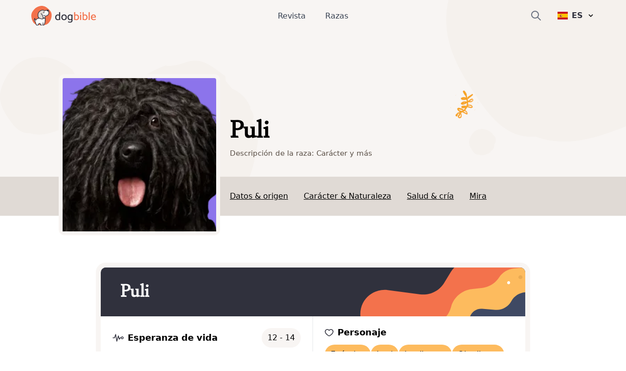

--- FILE ---
content_type: text/html; charset=utf-8
request_url: https://www.dogbible.com/es/razas-perros/puli
body_size: 54411
content:
<!doctype html>
<html data-n-head-ssr lang="es" data-n-head="%7B%22lang%22:%7B%22ssr%22:%22es%22%7D%7D">
  <head>
    <title>Puli: Carácter y Actitud - Fotos de Razas de Perros - dogbible</title><meta data-n-head="ssr" name="viewport" content="width=device-width,initial-scale=1"><meta data-n-head="ssr" data-hid="og:site_name" property="og:site_name" content="dogbible"><meta data-n-head="ssr" data-hid="apple-mobile-web-app-title" name="apple-mobile-web-app-title" content="dogbible"><meta data-n-head="ssr" data-hid="title" name="title" content="Puli: Carácter y Actitud - Fotos de Razas de Perros"><meta data-n-head="ssr" data-hid="description" name="description" content="Puli descripción de la raza con fotos ✓ Carácter y temperamento ✓ Altura y peso ✓ Educación y cuidados ✓ Precio y crianza - revista de perros"><meta data-n-head="ssr" data-hid="keywords" name="keywords" content="undefined"><meta data-n-head="ssr" data-hid="og:url" property="og:url" content="https://www.dogbible.com/es/razas-perros/puli"><meta data-n-head="ssr" data-hid="og:title" property="og:title" content="Puli: Carácter y Actitud - Fotos de Razas de Perros"><meta data-n-head="ssr" data-hid="og:image" property="og:image" content="https://www.dogbible.com/i/es/puli.png"><meta data-n-head="ssr" data-hid="og:description" property="og:description" content="Puli descripción de la raza con fotos ✓ Carácter y temperamento ✓ Altura y peso ✓ Educación y cuidados ✓ Precio y crianza - revista de perros"><meta data-n-head="ssr" data-hid="og:type" property="og:type" content="website"><meta data-n-head="ssr" data-hid="robots" name="robots" content="index,follow"><link data-n-head="ssr" rel="icon" type="image/x-icon" href="https://www.dogbible.com/media/favicon/favicon-96x96.png"><link data-n-head="ssr" rel="shortcut icon" href="https://www.dogbible.com/media/favicon/favicon-96x96.png"><link data-n-head="ssr" rel="alternate" type="application/rss+xml" title="RSS" href="https://www.dogbible.com/feed/es/rss"><link data-n-head="ssr" rel="alternate" href="https://www.dogbible.com/de/hunderassen/puli" hreflang="de"><link data-n-head="ssr" rel="alternate" href="https://www.dogbible.com/en/breeds/puli" hreflang="x-default"><link data-n-head="ssr" rel="alternate" href="https://www.dogbible.com/en/breeds/puli" hreflang="en"><link data-n-head="ssr" rel="alternate" href="https://www.dogbible.com/es/razas-perros/puli" hreflang="es"><link data-n-head="ssr" rel="alternate" href="https://www.dogbible.com/hu/kutyafajtak/puli" hreflang="hu"><link data-n-head="ssr" rel="alternate" href="https://www.dogbible.com/fr/races-chiens/puli" hreflang="fr"><link data-n-head="ssr" rel="canonical" href="https://www.dogbible.com/es/razas-perros/puli"><link data-n-head="ssr" rel="preload" as="image" href="/app/img/hero_general_bg.cc7627f.png"><script data-n-head="ssr" data-hid="gtm-script">window._gtm_init||(window._gtm_init=1,function(t,e,n,o,a){t[n]=1==t[n]||"yes"==e[n]||1==e[n]||1==e.msDoNotTrack||t[o]&&t[o][a]&&t[o][a]()?1:0}(window,navigator,"doNotTrack","external","msTrackingProtectionEnabled"),function(o,a,i,r,g){o[g]={},o._gtm_inject=function(t){var e,n;o.doNotTrack||o[g][t]||(o[g][t]=1,o[r]=o[r]||[],o[r].push({"gtm.start":(new Date).getTime(),event:"gtm.js"}),e=a.getElementsByTagName(i)[0],(n=a.createElement(i)).defer=!0,n.src="https://www.googletagmanager.com/gtm.js?id="+t,e.parentNode.insertBefore(n,e))},o._gtm_inject("GTM-PK4HSFX")}(window,document,"script","dataLayer","_gtm_ids"))</script><script data-n-head="ssr" data-hid="nuxt-jsonld--5fc8ea33" type="application/ld+json">[{"@context":"https://schema.org","@graph":[{"@type":"BreadcrumbList","itemListElement":[{"@type":"ListItem","position":1,"item":{"@id":"https://www.dogbible.com/es/razas-perros","name":"Raza de perro"}},{"@type":"ListItem","position":2,"item":{"@id":"https://www.dogbible.com/es/razas-perros/puli","name":"Puli"}}]},{},{"@type":"Article","publisher":{"@type":"Organization","name":"dogbible","url":"https://www.dogbible.com","logo":{"@type":"ImageObject","url":"https://www.dogbible.com/media/ci/dogbible_mobile.svg"}},"author":[{"@type":"Person","name":"Sissi Brandauer","image":{"@type":"ImageObject","url":"https://www.dogbible.com/i/es/sissi-junk-y-loki.jpg","width":834,"height":834}}],"headline":"Puli","url":"https://www.dogbible.com/es/razas-perros/puli","datePublished":"2020-04-01T14:40:46+00:00","dateModified":"2024-12-11T10:25:50+00:00","image":{"@type":"ImageObject","url":"https://www.dogbible.com/i/es/puli.png","width":2000,"height":1200},"description":"&lt;p&gt;&quot;¡No es un perro, es un &lt;i class=&quot;it&quot;&gt;puli&lt;/i&gt;!&quot;, dice un proverbio húngaro. El perro &lt;i class=&quot;it&quot;&gt;puli&lt;/i&gt; pertenece a la cultura húngara.&lt;/p&gt;&lt;h3&gt;Sobre la raza: el &lt;i class=&quot;it&quot;&gt;puli&lt;/i&gt; como perro pastor&lt;/h3&gt;&lt;p&gt;El &lt;i class=&quot;it&quot;&gt;puli&lt;/i&gt; pertenece al grupo 1 de la FCI, sección 1, perros pastores. Es un perro de pastoreo y en consecuencia un perro de trabajo. En Hungría es una especie de perro nacional, que todavía se utiliza allí para pastorear animales o como perro guardián. Dado que el &lt;i class=&quot;it&quot;&gt;puli&lt;/i&gt; es todavía bastante raro en Alemania, no necesariamente encontrarás uno en los refugios de animales y también tendrás que tomar un camino más largo hasta el criador si quieres conseguir un cachorro de esta raza.&lt;/p&gt;&lt;h3&gt;Un perro con historia&lt;/h3&gt;&lt;ul type=&quot;disc&quot;&gt;&lt;li&gt;Hace 4000 años: en Mesopotamia se documentan perros con la apariencia de los &lt;i class=&quot;it&quot;&gt;puli&lt;/i&gt; mediante excavaciones, que sacaron a la luz amuletos con imágenes de perros.&lt;/li&gt;&lt;li&gt;En el siglo IX d. C.: colonización de la cuenca de los Cárpatos por los magiares, que traen consigo sus perros pastores.&lt;/li&gt;&lt;li&gt;Durante el dominio de los otomanos y posteriormente de los Habsburgo, la cría de perros estaba prohibida para los húngaros. Consecuencia: colapso de la población de &lt;i class=&quot;it&quot;&gt;puli&lt;/i&gt;.&lt;/li&gt;&lt;li&gt;1954: el &lt;i class=&quot;it&quot;&gt;puli&lt;/i&gt; finalmente reconocido como raza por la FCI.&lt;/li&gt;&lt;li&gt;1989: fundación del Club Alemán de Puli.&lt;/li&gt;&lt;/ul&gt;","mainEntityOfPage":{"@type":"WebPage","@id":"https://www.dogbible.com"}}]}]</script><link rel="preload" href="/app/d914f81.js" as="script"><link rel="preload" href="/app/2bcaf0e.js" as="script"><link rel="preload" href="/app/55bb560.js" as="script"><link rel="preload" href="/app/d6e53fd.js" as="script"><link rel="preload" href="/app/914e117.js" as="script"><link rel="preload" href="/app/bcd8524.js" as="script"><link rel="preload" href="/app/e3ec3fc.js" as="script"><style data-vue-ssr-id="b0f7095a:0 08fe4348:0 98fd4526:0 2ec07acc:0 43b0abde:0 1a2e2098:0 537bd8f8:0 6bcaaf8d:0 1d86101a:0 23f5bacc:0 778f84af:0">/*! tailwindcss v3.2.4 | MIT License | https://tailwindcss.com*/*,::after,::before{box-sizing:border-box;border-width:0;border-style:solid;border-color:#e5e7eb}::after,::before{--tw-content:''}html{line-height:1.5;-webkit-text-size-adjust:100%;-moz-tab-size:4;-o-tab-size:4;tab-size:4;font-family:ui-sans-serif,system-ui,-apple-system,BlinkMacSystemFont,"Segoe UI",Roboto,"Helvetica Neue",Arial,"Noto Sans",sans-serif,"Apple Color Emoji","Segoe UI Emoji","Segoe UI Symbol","Noto Color Emoji";font-feature-settings:normal}body{margin:0;line-height:inherit}hr{height:0;color:inherit;border-top-width:1px}abbr:where([title]){-webkit-text-decoration:underline dotted;text-decoration:underline dotted}h1,h2,h3,h4,h5,h6{font-size:inherit;font-weight:inherit}a{color:inherit;text-decoration:inherit}b,strong{font-weight:bolder}code,kbd,pre,samp{font-family:ui-monospace,SFMono-Regular,Menlo,Monaco,Consolas,"Liberation Mono","Courier New",monospace;font-size:1em}small{font-size:80%}sub,sup{font-size:75%;line-height:0;position:relative;vertical-align:baseline}sub{bottom:-.25em}sup{top:-.5em}table{text-indent:0;border-color:inherit;border-collapse:collapse}button,input,optgroup,select,textarea{font-family:inherit;font-size:100%;font-weight:inherit;line-height:inherit;color:inherit;margin:0;padding:0}button,select{text-transform:none}[type=button],[type=reset],[type=submit],button{-webkit-appearance:button;background-color:transparent;background-image:none}:-moz-focusring{outline:auto}:-moz-ui-invalid{box-shadow:none}progress{vertical-align:baseline}::-webkit-inner-spin-button,::-webkit-outer-spin-button{height:auto}[type=search]{-webkit-appearance:textfield;outline-offset:-2px}::-webkit-search-decoration{-webkit-appearance:none}::-webkit-file-upload-button{-webkit-appearance:button;font:inherit}summary{display:list-item}blockquote,dd,dl,figure,h1,h2,h3,h4,h5,h6,hr,p,pre{margin:0}fieldset{margin:0;padding:0}legend{padding:0}menu,ol,ul{list-style:none;margin:0;padding:0}textarea{resize:vertical}input::-moz-placeholder,textarea::-moz-placeholder{opacity:1;color:#9ca3af}input::placeholder,textarea::placeholder{opacity:1;color:#9ca3af}[role=button],button{cursor:pointer}:disabled{cursor:default}audio,canvas,embed,iframe,img,object,svg,video{display:block;vertical-align:middle}img,video{max-width:100%;height:auto}[hidden]{display:none}*,::after,::before{--tw-border-spacing-x:0;--tw-border-spacing-y:0;--tw-translate-x:0;--tw-translate-y:0;--tw-rotate:0;--tw-skew-x:0;--tw-skew-y:0;--tw-scale-x:1;--tw-scale-y:1;--tw-scroll-snap-strictness:proximity;--tw-ring-offset-width:0px;--tw-ring-offset-color:#fff;--tw-ring-color:rgb(59 130 246 / 0.5);--tw-ring-offset-shadow:0 0 #0000;--tw-ring-shadow:0 0 #0000;--tw-shadow:0 0 #0000;--tw-shadow-colored:0 0 #0000}::backdrop{--tw-border-spacing-x:0;--tw-border-spacing-y:0;--tw-translate-x:0;--tw-translate-y:0;--tw-rotate:0;--tw-skew-x:0;--tw-skew-y:0;--tw-scale-x:1;--tw-scale-y:1;--tw-scroll-snap-strictness:proximity;--tw-ring-offset-width:0px;--tw-ring-offset-color:#fff;--tw-ring-color:rgb(59 130 246 / 0.5);--tw-ring-offset-shadow:0 0 #0000;--tw-ring-shadow:0 0 #0000;--tw-shadow:0 0 #0000;--tw-shadow-colored:0 0 #0000}.container{width:100%;padding-right:1rem;padding-left:1rem}@media (min-width:640px){.container{max-width:640px;padding-right:2rem;padding-left:2rem}}@media (min-width:768px){.container{max-width:768px}}@media (min-width:1024px){.container{max-width:1024px;padding-right:4rem;padding-left:4rem}}@media (min-width:1200px){.container{max-width:1200px;padding-right:5rem;padding-left:5rem}}@media (min-width:1536px){.container{max-width:1536px;padding-right:6rem;padding-left:6rem}}.sr-only{position:absolute;width:1px;height:1px;padding:0;margin:-1px;overflow:hidden;clip:rect(0,0,0,0);white-space:nowrap;border-width:0}.static{position:static}.fixed{position:fixed}.absolute{position:absolute}.relative{position:relative}.inset-x-0{left:0;right:0}.bottom-0{bottom:0}.left-0{left:0}.right-0{right:0}.top-1\/2{top:50%}.left-1\/2{left:50%}.top-0{top:0}.-right-4{right:-1rem}.top-2{top:.5rem}.top-\[60px\]{top:60px}.right-6{right:1.5rem}.left-\[4rem\]{left:4rem}.right-\[4rem\]{right:4rem}.top-\[21px\]{top:21px}.left-\[44\%\]{left:44%}.z-\[999\]{z-index:999}.z-10{z-index:10}.z-\[9999\]{z-index:9999}.z-\[50\]{z-index:50}.z-30{z-index:30}.z-20{z-index:20}.col-span-2{grid-column:span 2/span 2}.col-span-1{grid-column:span 1/span 1}.row-span-1{grid-row:span 1/span 1}.row-span-2{grid-row:span 2/span 2}.m-auto{margin:auto}.mx-auto{margin-left:auto;margin-right:auto}.-my-2{margin-top:-.5rem;margin-bottom:-.5rem}.my-10{margin-top:2.5rem;margin-bottom:2.5rem}.my-5{margin-top:1.25rem;margin-bottom:1.25rem}.my-4{margin-top:1rem;margin-bottom:1rem}.\!my-10{margin-top:2.5rem!important;margin-bottom:2.5rem!important}.mx-8{margin-left:2rem;margin-right:2rem}.my-12{margin-top:3rem;margin-bottom:3rem}.my-6{margin-top:1.5rem;margin-bottom:1.5rem}.mx-4{margin-left:1rem;margin-right:1rem}.my-1{margin-top:.25rem;margin-bottom:.25rem}.my-2{margin-top:.5rem;margin-bottom:.5rem}.-mx-4{margin-left:-1rem;margin-right:-1rem}.my-8{margin-top:2rem;margin-bottom:2rem}.mx-12{margin-left:3rem;margin-right:3rem}.\!my-20{margin-top:5rem!important;margin-bottom:5rem!important}.\!my-12{margin-top:3rem!important;margin-bottom:3rem!important}.ml-\[-1rem\]{margin-left:-1rem}.mr-2{margin-right:.5rem}.mb-4{margin-bottom:1rem}.mt-12{margin-top:3rem}.mt-4{margin-top:1rem}.mt-2{margin-top:.5rem}.-mr-2{margin-right:-.5rem}.mt-6{margin-top:1.5rem}.ml-4{margin-left:1rem}.mb-3{margin-bottom:.75rem}.mt-1{margin-top:.25rem}.mb-10{margin-bottom:2.5rem}.mr-3{margin-right:.75rem}.mt-3{margin-top:.75rem}.mt-10{margin-top:2.5rem}.-mr-4{margin-right:-1rem}.mr-4{margin-right:1rem}.mt-8{margin-top:2rem}.-ml-6{margin-left:-1.5rem}.mb-12{margin-bottom:3rem}.mr-0{margin-right:0}.-ml-2{margin-left:-.5rem}.mb-8{margin-bottom:2rem}.mb-24{margin-bottom:6rem}.-mt-16{margin-top:-4rem}.mr-8{margin-right:2rem}.mt-20{margin-top:5rem}.ml-2{margin-left:.5rem}.mt-9{margin-top:2.25rem}.ml-\[20px\]{margin-left:20px}.-ml-\[40px\]{margin-left:-40px}.mt-16{margin-top:4rem}.mt-0{margin-top:0}.ml-\[15px\]{margin-left:15px}.-ml-\[30px\]{margin-left:-30px}.-mt-20{margin-top:-5rem}.mt-28{margin-top:7rem}.ml-6{margin-left:1.5rem}.mb-1{margin-bottom:.25rem}.mr-1{margin-right:.25rem}.mb-6{margin-bottom:1.5rem}.mt-\[2px\]{margin-top:2px}.mb-5{margin-bottom:1.25rem}.mb-2{margin-bottom:.5rem}.mt-\[-60px\]{margin-top:-60px}.mt-32{margin-top:8rem}.-mt-8{margin-top:-2rem}.mt-5{margin-top:1.25rem}.\!mt-12{margin-top:3rem!important}.mt-\[50px\]{margin-top:50px}.block{display:block}.inline-block{display:inline-block}.flex{display:flex}.inline-flex{display:inline-flex}.table{display:table}.table-cell{display:table-cell}.grid{display:grid}.hidden{display:none}.aspect-square{aspect-ratio:1/1}.h-\[40px\]{height:40px}.h-\[100px\]{height:100px}.h-\[44px\]{height:44px}.h-16{height:4rem}.h-8{height:2rem}.h-6{height:1.5rem}.h-4{height:1rem}.h-12{height:3rem}.h-\[30px\]{height:30px}.h-\[50px\]{height:50px}.h-\[80px\]{height:80px}.h-\[4px\]{height:4px}.h-\[12px\]{height:12px}.h-\[35px\]{height:35px}.h-\[43px\]{height:43px}.h-\[51px\]{height:51px}.h-10{height:2.5rem}.h-5{height:1.25rem}.h-\[200px\]{height:200px}.h-20{height:5rem}.h-full{height:100%}.h-\[130px\]{height:130px}.h-32{height:8rem}.h-\[160px\]{height:160px}.h-\[170px\]{height:170px}.h-\[100\]{height:100}.h-\[300px\]{height:300px}.h-3{height:.75rem}.h-\[45px\]{height:45px}.h-\[180px\]{height:180px}.max-h-0{max-height:0}.max-h-\[100px\]{max-height:100px}.max-h-\[150px\]{max-height:150px}.max-h-\[400px\]{max-height:400px}.max-h-full{max-height:100%}.max-h-\[500px\]{max-height:500px}.max-h-96{max-height:24rem}.max-h-60{max-height:15rem}.min-h-\[80px\]{min-height:80px}.min-h-\[250px\]{min-height:250px}.min-h-\[300px\]{min-height:300px}.min-h-screen{min-height:100vh}.w-full{width:100%}.w-auto{width:auto}.w-6{width:1.5rem}.w-4{width:1rem}.w-16{width:4rem}.w-40{width:10rem}.w-\[30px\]{width:30px}.w-\[50px\]{width:50px}.w-\[80px\]{width:80px}.w-\[80\%\]{width:80%}.w-0{width:0}.w-\[12px\]{width:12px}.w-8{width:2rem}.w-10\/12{width:83.333333%}.w-5{width:1.25rem}.w-\[200px\]{width:200px}.w-\[120px\]{width:120px}.w-\[100px\]{width:100px}.w-32{width:8rem}.w-\[170px\]{width:170px}.w-\[100\]{width:100}.w-80{width:20rem}.w-20{width:5rem}.w-3{width:.75rem}.w-12{width:3rem}.w-\[45px\]{width:45px}.min-w-\[160px\]{min-width:160px}.min-w-\[20px\]{min-width:20px}.min-w-\[180vw\]{min-width:180vw}.min-w-full{min-width:100%}.min-w-\[120px\]{min-width:120px}.max-w-full{max-width:100%}.max-w-\[400px\]{max-width:400px}.flex-1{flex:1 1 0%}.flex-shrink-0{flex-shrink:0}.origin-top-right{transform-origin:top right}.-translate-y-1\/2{--tw-translate-y:-50%;transform:translate(var(--tw-translate-x),var(--tw-translate-y)) rotate(var(--tw-rotate)) skewX(var(--tw-skew-x)) skewY(var(--tw-skew-y)) scaleX(var(--tw-scale-x)) scaleY(var(--tw-scale-y))}.-translate-x-\[40\%\]{--tw-translate-x:-40%;transform:translate(var(--tw-translate-x),var(--tw-translate-y)) rotate(var(--tw-rotate)) skewX(var(--tw-skew-x)) skewY(var(--tw-skew-y)) scaleX(var(--tw-scale-x)) scaleY(var(--tw-scale-y))}.translate-x-6{--tw-translate-x:1.5rem;transform:translate(var(--tw-translate-x),var(--tw-translate-y)) rotate(var(--tw-rotate)) skewX(var(--tw-skew-x)) skewY(var(--tw-skew-y)) scaleX(var(--tw-scale-x)) scaleY(var(--tw-scale-y))}.transform{transform:translate(var(--tw-translate-x),var(--tw-translate-y)) rotate(var(--tw-rotate)) skewX(var(--tw-skew-x)) skewY(var(--tw-skew-y)) scaleX(var(--tw-scale-x)) scaleY(var(--tw-scale-y))}.cursor-pointer{cursor:pointer}.snap-x{scroll-snap-type:x var(--tw-scroll-snap-strictness)}.snap-mandatory{--tw-scroll-snap-strictness:mandatory}.snap-center{scroll-snap-align:center}.auto-cols-auto{grid-auto-columns:auto}.grid-cols-2{grid-template-columns:repeat(2,minmax(0,1fr))}.grid-cols-1{grid-template-columns:repeat(1,minmax(0,1fr))}.grid-cols-3{grid-template-columns:repeat(3,minmax(0,1fr))}.grid-rows-2{grid-template-rows:repeat(2,minmax(0,1fr))}.grid-rows-3{grid-template-rows:repeat(3,minmax(0,1fr))}.flex-col{flex-direction:column}.flex-wrap{flex-wrap:wrap}.items-start{align-items:flex-start}.items-end{align-items:flex-end}.items-center{align-items:center}.justify-start{justify-content:flex-start}.justify-end{justify-content:flex-end}.justify-center{justify-content:center}.justify-between{justify-content:space-between}.gap-8{gap:2rem}.gap-1{gap:.25rem}.gap-2{gap:.5rem}.gap-10{gap:2.5rem}.gap-4{gap:1rem}.gap-6{gap:1.5rem}.gap-3{gap:.75rem}.gap-y-8{row-gap:2rem}.space-y-4>:not([hidden])~:not([hidden]){--tw-space-y-reverse:0;margin-top:calc(1rem * calc(1 - var(--tw-space-y-reverse)));margin-bottom:calc(1rem * var(--tw-space-y-reverse))}.space-x-6>:not([hidden])~:not([hidden]){--tw-space-x-reverse:0;margin-right:calc(1.5rem * var(--tw-space-x-reverse));margin-left:calc(1.5rem * calc(1 - var(--tw-space-x-reverse)))}.space-x-10>:not([hidden])~:not([hidden]){--tw-space-x-reverse:0;margin-right:calc(2.5rem * var(--tw-space-x-reverse));margin-left:calc(2.5rem * calc(1 - var(--tw-space-x-reverse)))}.space-y-3>:not([hidden])~:not([hidden]){--tw-space-y-reverse:0;margin-top:calc(.75rem * calc(1 - var(--tw-space-y-reverse)));margin-bottom:calc(.75rem * var(--tw-space-y-reverse))}.self-start{align-self:flex-start}.self-center{align-self:center}.overflow-hidden{overflow:hidden}.overflow-scroll{overflow:scroll}.overflow-y-hidden{overflow-y:hidden}.overflow-x-scroll{overflow-x:scroll}.whitespace-nowrap{white-space:nowrap}.break-words{overflow-wrap:break-word}.rounded-\[4px\]{border-radius:4px}.rounded-full{border-radius:9999px}.rounded{border-radius:.25rem}.rounded-md{border-radius:.375rem}.rounded-xl{border-radius:.75rem}.rounded-\[20px\]{border-radius:20px}.rounded-\[12px\]{border-radius:12px}.rounded-lg{border-radius:.5rem}.rounded-2xl{border-radius:1rem}.border{border-width:1px}.border-2{border-width:2px}.border-\[10px\]{border-width:10px}.border-8{border-width:8px}.border-b{border-bottom-width:1px}.border-b-2{border-bottom-width:2px}.border-t{border-top-width:1px}.border-r{border-right-width:1px}.border-none{border-style:none}.border-\[\#7E6262\]{--tw-border-opacity:1;border-color:rgb(126 98 98 / var(--tw-border-opacity))}.border-gray-200{--tw-border-opacity:1;border-color:rgb(229 231 235 / var(--tw-border-opacity))}.border-primary{--tw-border-opacity:1;border-color:rgb(243 114 76 / var(--tw-border-opacity))}.border-black{--tw-border-opacity:1;border-color:rgb(0 0 0 / var(--tw-border-opacity))}.border-background{--tw-border-opacity:1;border-color:rgb(248 245 243 / var(--tw-border-opacity))}.border-brown-light{--tw-border-opacity:1;border-color:rgb(224 218 213 / var(--tw-border-opacity))}.border-light-gray{--tw-border-opacity:1;border-color:rgb(224 218 213 / var(--tw-border-opacity))}.border-gray-400{--tw-border-opacity:1;border-color:rgb(156 163 175 / var(--tw-border-opacity))}.border-white{--tw-border-opacity:1;border-color:rgb(255 255 255 / var(--tw-border-opacity))}.border-transparent{border-color:transparent}.bg-\[\#EFEBDE\]{--tw-bg-opacity:1;background-color:rgb(239 235 222 / var(--tw-bg-opacity))}.bg-\[\#604444\]{--tw-bg-opacity:1;background-color:rgb(96 68 68 / var(--tw-bg-opacity))}.bg-primary{--tw-bg-opacity:1;background-color:rgb(243 114 76 / var(--tw-bg-opacity))}.bg-white{--tw-bg-opacity:1;background-color:rgb(255 255 255 / var(--tw-bg-opacity))}.bg-transparent{background-color:transparent}.bg-background{--tw-bg-opacity:1;background-color:rgb(248 245 243 / var(--tw-bg-opacity))}.bg-black{--tw-bg-opacity:1;background-color:rgb(0 0 0 / var(--tw-bg-opacity))}.bg-gray-800{--tw-bg-opacity:1;background-color:rgb(31 41 55 / var(--tw-bg-opacity))}.bg-dark-blue{--tw-bg-opacity:1;background-color:rgb(48 49 61 / var(--tw-bg-opacity))}.bg-av-yellow{--tw-bg-opacity:1;background-color:rgb(253 187 94 / var(--tw-bg-opacity))}.bg-brown-light{--tw-bg-opacity:1;background-color:rgb(224 218 213 / var(--tw-bg-opacity))}.bg-gray-300{--tw-bg-opacity:1;background-color:rgb(209 213 219 / var(--tw-bg-opacity))}.bg-av-yellow-light{--tw-bg-opacity:1;background-color:rgb(255 243 139 / var(--tw-bg-opacity))}.bg-av-green{--tw-bg-opacity:1;background-color:rgb(116 235 197 / var(--tw-bg-opacity))}.bg-av-blue{--tw-bg-opacity:1;background-color:rgb(76 157 243 / var(--tw-bg-opacity))}.bg-av-blue-light{--tw-bg-opacity:1;background-color:rgb(136 218 249 / var(--tw-bg-opacity))}.bg-av-pink{--tw-bg-opacity:1;background-color:rgb(235 116 125 / var(--tw-bg-opacity))}.bg-av-indigo{--tw-bg-opacity:1;background-color:rgb(140 116 235 / var(--tw-bg-opacity))}.bg-gray-200{--tw-bg-opacity:1;background-color:rgb(229 231 235 / var(--tw-bg-opacity))}.bg-gray-400{--tw-bg-opacity:1;background-color:rgb(156 163 175 / var(--tw-bg-opacity))}.bg-opacity-95{--tw-bg-opacity:0.95}.bg-gradient-to-t{background-image:linear-gradient(to top,var(--tw-gradient-stops))}.from-black{--tw-gradient-from:#000;--tw-gradient-to:rgb(0 0 0 / 0);--tw-gradient-stops:var(--tw-gradient-from),var(--tw-gradient-to)}.bg-cover{background-size:cover}.bg-right{background-position:right}.bg-bottom{background-position:bottom}.bg-center{background-position:center}.bg-top{background-position:top}.bg-no-repeat{background-repeat:no-repeat}.fill-current{fill:currentColor}.object-contain{-o-object-fit:contain;object-fit:contain}.\!object-contain{-o-object-fit:contain!important;object-fit:contain!important}.object-cover{-o-object-fit:cover;object-fit:cover}.object-bottom{-o-object-position:bottom;object-position:bottom}.object-top{-o-object-position:top;object-position:top}.p-1{padding:.25rem}.p-2{padding:.5rem}.p-3{padding:.75rem}.p-8{padding:2rem}.p-6{padding:1.5rem}.p-10{padding:2.5rem}.p-4{padding:1rem}.py-2{padding-top:.5rem;padding-bottom:.5rem}.px-8{padding-left:2rem;padding-right:2rem}.px-3{padding-left:.75rem;padding-right:.75rem}.py-1{padding-top:.25rem;padding-bottom:.25rem}.px-4{padding-left:1rem;padding-right:1rem}.py-6{padding-top:1.5rem;padding-bottom:1.5rem}.py-3{padding-top:.75rem;padding-bottom:.75rem}.px-2{padding-left:.5rem;padding-right:.5rem}.px-5{padding-left:1.25rem;padding-right:1.25rem}.py-4{padding-top:1rem;padding-bottom:1rem}.py-12{padding-top:3rem;padding-bottom:3rem}.py-8{padding-top:2rem;padding-bottom:2rem}.px-6{padding-left:1.5rem;padding-right:1.5rem}.px-10{padding-left:2.5rem;padding-right:2.5rem}.px-12{padding-left:3rem;padding-right:3rem}.px-0{padding-left:0;padding-right:0}.py-20{padding-top:5rem;padding-bottom:5rem}.py-60{padding-top:15rem;padding-bottom:15rem}.py-10{padding-top:2.5rem;padding-bottom:2.5rem}.pb-1{padding-bottom:.25rem}.pb-4{padding-bottom:1rem}.pb-12{padding-bottom:3rem}.pt-8{padding-top:2rem}.pt-12{padding-top:3rem}.pr-8{padding-right:2rem}.pb-8{padding-bottom:2rem}.pb-5{padding-bottom:1.25rem}.pt-3{padding-top:.75rem}.pb-10{padding-bottom:2.5rem}.pt-0{padding-top:0}.\!pr-0{padding-right:0!important}.pr-4{padding-right:1rem}.pl-4{padding-left:1rem}.pt-2{padding-top:.5rem}.pl-12{padding-left:3rem}.pt-36{padding-top:9rem}.pb-24{padding-bottom:6rem}.pt-24{padding-top:6rem}.pt-20{padding-top:5rem}.pl-5{padding-left:1.25rem}.pl-0{padding-left:0}.pl-6{padding-left:1.5rem}.pr-16{padding-right:4rem}.pt-10{padding-top:2.5rem}.pr-0{padding-right:0}.pb-6{padding-bottom:1.5rem}.pb-20{padding-bottom:5rem}.pl-8{padding-left:2rem}.pt-1{padding-top:.25rem}.text-left{text-align:left}.text-center{text-align:center}.text-right{text-align:right}.font-\[Montserrat\]{font-family:Montserrat}.font-title{font-family:Lusitana,serif}.font-sans{font-family:ui-sans-serif,system-ui,-apple-system,BlinkMacSystemFont,"Segoe UI",Roboto,"Helvetica Neue",Arial,"Noto Sans",sans-serif,"Apple Color Emoji","Segoe UI Emoji","Segoe UI Symbol","Noto Color Emoji"}.text-\[16px\]{font-size:16px}.text-\[10px\]{font-size:10px}.text-xs{font-size:.75rem;line-height:1rem}.text-sm{font-size:.875rem;line-height:1.25rem}.text-3xl{font-size:1.875rem;line-height:2.25rem}.text-xl{font-size:1.25rem;line-height:1.75rem}.text-lg{font-size:1.125rem;line-height:1.75rem}.text-base{font-size:1rem;line-height:1.6875rem}.text-2xl{font-size:1.5rem;line-height:2rem}.text-h4{font-size:1.125rem;line-height:1.125rem}.text-15{font-size:15px}.text-h3{font-size:1.5rem;line-height:2.2rem}.text-4xl{font-size:2.25rem;line-height:2.5rem}.text-h2{font-size:2.1875rem;line-height:2.5rem}.text-5xl{font-size:3rem;line-height:1}.\!text-xs{font-size:.75rem!important;line-height:1rem!important}.text-20{font-size:20px}.text-h1{font-size:2.5rem;line-height:3.2425rem}.font-semibold{font-weight:600}.font-extrabold{font-weight:800}.font-medium{font-weight:500}.font-bold{font-weight:700}.font-light{font-weight:300}.font-normal{font-weight:400}.uppercase{text-transform:uppercase}.italic{font-style:italic}.leading-\[1rem\]{line-height:1rem}.leading-\[16px\]{line-height:16px}.\!leading-snug{line-height:1.375!important}.tracking-wider{letter-spacing:.05em}.text-\[\#7E6262\]{--tw-text-opacity:1;color:rgb(126 98 98 / var(--tw-text-opacity))}.text-\[\#604444\]{--tw-text-opacity:1;color:rgb(96 68 68 / var(--tw-text-opacity))}.text-white{--tw-text-opacity:1;color:rgb(255 255 255 / var(--tw-text-opacity))}.text-primary{--tw-text-opacity:1;color:rgb(243 114 76 / var(--tw-text-opacity))}.text-gray-400{--tw-text-opacity:1;color:rgb(156 163 175 / var(--tw-text-opacity))}.text-gray-500{--tw-text-opacity:1;color:rgb(107 114 128 / var(--tw-text-opacity))}.text-dark-blue{--tw-text-opacity:1;color:rgb(48 49 61 / var(--tw-text-opacity))}.text-black{--tw-text-opacity:1;color:rgb(0 0 0 / var(--tw-text-opacity))}.text-gray-700{--tw-text-opacity:1;color:rgb(55 65 81 / var(--tw-text-opacity))}.text-brown{--tw-text-opacity:1;color:rgb(92 82 73 / var(--tw-text-opacity))}.text-gray-600{--tw-text-opacity:1;color:rgb(75 85 99 / var(--tw-text-opacity))}.text-brown-light{--tw-text-opacity:1;color:rgb(224 218 213 / var(--tw-text-opacity))}.text-\[\#7f7266\]{--tw-text-opacity:1;color:rgb(127 114 102 / var(--tw-text-opacity))}.underline{text-decoration-line:underline}.opacity-80{opacity:.8}.opacity-70{opacity:.7}.opacity-100{opacity:1}.shadow-lg{--tw-shadow:0 10px 15px -3px rgb(0 0 0 / 0.1),0 4px 6px -4px rgb(0 0 0 / 0.1);--tw-shadow-colored:0 10px 15px -3px var(--tw-shadow-color),0 4px 6px -4px var(--tw-shadow-color);box-shadow:var(--tw-ring-offset-shadow,0 0 #0000),var(--tw-ring-shadow,0 0 #0000),var(--tw-shadow)}.shadow{--tw-shadow:0 1px 3px 0 rgb(0 0 0 / 0.1),0 1px 2px -1px rgb(0 0 0 / 0.1);--tw-shadow-colored:0 1px 3px 0 var(--tw-shadow-color),0 1px 2px -1px var(--tw-shadow-color);box-shadow:var(--tw-ring-offset-shadow,0 0 #0000),var(--tw-ring-shadow,0 0 #0000),var(--tw-shadow)}.shadow-md{--tw-shadow:0 4px 6px -1px rgb(0 0 0 / 0.1),0 2px 4px -2px rgb(0 0 0 / 0.1);--tw-shadow-colored:0 4px 6px -1px var(--tw-shadow-color),0 2px 4px -2px var(--tw-shadow-color);box-shadow:var(--tw-ring-offset-shadow,0 0 #0000),var(--tw-ring-shadow,0 0 #0000),var(--tw-shadow)}.shadow-xl{--tw-shadow:0 20px 25px -5px rgb(0 0 0 / 0.1),0 8px 10px -6px rgb(0 0 0 / 0.1);--tw-shadow-colored:0 20px 25px -5px var(--tw-shadow-color),0 8px 10px -6px var(--tw-shadow-color);box-shadow:var(--tw-ring-offset-shadow,0 0 #0000),var(--tw-ring-shadow,0 0 #0000),var(--tw-shadow)}.outline{outline-style:solid}.filter{filter:var(--tw-blur) var(--tw-brightness) var(--tw-contrast) var(--tw-grayscale) var(--tw-hue-rotate) var(--tw-invert) var(--tw-saturate) var(--tw-sepia) var(--tw-drop-shadow)}.transition{transition-property:color,background-color,border-color,text-decoration-color,fill,stroke,opacity,box-shadow,transform,filter,-webkit-backdrop-filter;transition-property:color,background-color,border-color,text-decoration-color,fill,stroke,opacity,box-shadow,transform,filter,backdrop-filter;transition-property:color,background-color,border-color,text-decoration-color,fill,stroke,opacity,box-shadow,transform,filter,backdrop-filter,-webkit-backdrop-filter;transition-timing-function:cubic-bezier(.4,0,.2,1);transition-duration:150ms}.transition-all{transition-property:all;transition-timing-function:cubic-bezier(.4,0,.2,1);transition-duration:150ms}.duration-300{transition-duration:.3s}.ease-in-out{transition-timing-function:cubic-bezier(.4,0,.2,1)}.scrollbar-hide{-ms-overflow-style:none;scrollbar-width:none}.scrollbar-hide::-webkit-scrollbar{display:none}.hover\:bg-gray-100:hover{--tw-bg-opacity:1;background-color:rgb(243 244 246 / var(--tw-bg-opacity))}.hover\:bg-background:hover{--tw-bg-opacity:1;background-color:rgb(248 245 243 / var(--tw-bg-opacity))}.hover\:bg-gray-50:hover{--tw-bg-opacity:1;background-color:rgb(249 250 251 / var(--tw-bg-opacity))}.hover\:text-primary:hover{--tw-text-opacity:1;color:rgb(243 114 76 / var(--tw-text-opacity))}.hover\:text-gray-500:hover{--tw-text-opacity:1;color:rgb(107 114 128 / var(--tw-text-opacity))}.hover\:brightness-90:hover{--tw-brightness:brightness(.9);filter:var(--tw-blur) var(--tw-brightness) var(--tw-contrast) var(--tw-grayscale) var(--tw-hue-rotate) var(--tw-invert) var(--tw-saturate) var(--tw-sepia) var(--tw-drop-shadow)}.focus\:outline-none:focus{outline:2px solid transparent;outline-offset:2px}.focus\:ring-2:focus{--tw-ring-offset-shadow:var(--tw-ring-inset) 0 0 0 var(--tw-ring-offset-width) var(--tw-ring-offset-color);--tw-ring-shadow:var(--tw-ring-inset) 0 0 0 calc(2px + var(--tw-ring-offset-width)) var(--tw-ring-color);box-shadow:var(--tw-ring-offset-shadow),var(--tw-ring-shadow),var(--tw-shadow,0 0 #0000)}.focus\:ring-0:focus{--tw-ring-offset-shadow:var(--tw-ring-inset) 0 0 0 var(--tw-ring-offset-width) var(--tw-ring-offset-color);--tw-ring-shadow:var(--tw-ring-inset) 0 0 0 calc(0px + var(--tw-ring-offset-width)) var(--tw-ring-color);box-shadow:var(--tw-ring-offset-shadow),var(--tw-ring-shadow),var(--tw-shadow,0 0 #0000)}.focus\:ring-1:focus{--tw-ring-offset-shadow:var(--tw-ring-inset) 0 0 0 var(--tw-ring-offset-width) var(--tw-ring-offset-color);--tw-ring-shadow:var(--tw-ring-inset) 0 0 0 calc(1px + var(--tw-ring-offset-width)) var(--tw-ring-color);box-shadow:var(--tw-ring-offset-shadow),var(--tw-ring-shadow),var(--tw-shadow,0 0 #0000)}.focus\:ring-inset:focus{--tw-ring-inset:inset}.focus\:ring-indigo-500:focus{--tw-ring-opacity:1;--tw-ring-color:rgb(99 102 241 / var(--tw-ring-opacity))}.focus\:ring-gray-500:focus{--tw-ring-opacity:1;--tw-ring-color:rgb(107 114 128 / var(--tw-ring-opacity))}.focus\:ring-offset-2:focus{--tw-ring-offset-width:2px}.disabled\:opacity-50:disabled{opacity:.5}.group:hover .group-hover\:block{display:block}@media (min-width:640px){.sm\:table-cell{display:table-cell}.sm\:table-row{display:table-row}.sm\:hidden{display:none}.sm\:h-10{height:2.5rem}.sm\:h-\[72px\]{height:72px}.sm\:grid-cols-1{grid-template-columns:repeat(1,minmax(0,1fr))}.sm\:gap-0{gap:0}.sm\:px-6{padding-left:1.5rem;padding-right:1.5rem}.sm\:py-0{padding-top:0;padding-bottom:0}.sm\:pl-12{padding-left:3rem}}@media (min-width:768px){.md\:container{width:100%;padding-right:1rem;padding-left:1rem}@media (min-width:640px){.md\:container{max-width:640px;padding-right:2rem;padding-left:2rem}}@media (min-width:768px){.md\:container{max-width:768px}}@media (min-width:1024px){.md\:container{max-width:1024px;padding-right:4rem;padding-left:4rem}}@media (min-width:1200px){.md\:container{max-width:1200px;padding-right:5rem;padding-left:5rem}}@media (min-width:1536px){.md\:container{max-width:1536px;padding-right:6rem;padding-left:6rem}}.md\:absolute{position:absolute}.md\:right-1\/2{right:50%}.md\:col-span-2{grid-column:span 2/span 2}.md\:col-span-1{grid-column:span 1/span 1}.md\:row-span-1{grid-row:span 1/span 1}.md\:row-span-4{grid-row:span 4/span 4}.md\:my-0{margin-top:0;margin-bottom:0}.md\:mx-0{margin-left:0;margin-right:0}.md\:mx-auto{margin-left:auto;margin-right:auto}.md\:mx-12{margin-left:3rem;margin-right:3rem}.md\:my-20{margin-top:5rem;margin-bottom:5rem}.md\:mx-16{margin-left:4rem;margin-right:4rem}.md\:ml-0{margin-left:0}.md\:mt-3{margin-top:.75rem}.md\:mt-4{margin-top:1rem}.md\:mb-8{margin-bottom:2rem}.md\:mr-0{margin-right:0}.md\:mr-4{margin-right:1rem}.md\:-ml-10{margin-left:-2.5rem}.md\:mt-0{margin-top:0}.md\:-mt-28{margin-top:-7rem}.md\:ml-12{margin-left:3rem}.md\:ml-8{margin-left:2rem}.md\:mb-0{margin-bottom:0}.md\:mr-5{margin-right:1.25rem}.md\:mb-12{margin-bottom:3rem}.md\:mt-16{margin-top:4rem}.md\:mt-20{margin-top:5rem}.md\:mt-12{margin-top:3rem}.md\:mt-8{margin-top:2rem}.md\:mt-28{margin-top:7rem}.md\:block{display:block}.md\:inline{display:inline}.md\:flex{display:flex}.md\:grid{display:grid}.md\:hidden{display:none}.md\:h-\[70px\]{height:70px}.md\:h-\[200px\]{height:200px}.md\:h-\[50px\]{height:50px}.md\:h-\[120px\]{height:120px}.md\:h-\[220px\]{height:220px}.md\:h-\[150px\]{height:150px}.md\:h-auto{height:auto}.md\:max-h-96{max-height:24rem}.md\:min-h-\[120px\]{min-height:120px}.md\:min-h-\[350px\]{min-height:350px}.md\:w-\[50px\]{width:50px}.md\:w-\[120px\]{width:120px}.md\:w-96{width:24rem}.md\:w-9\/12{width:75%}.md\:w-\[220px\]{width:220px}.md\:w-\[150px\]{width:150px}.md\:w-\[300px\]{width:300px}.md\:min-w-0{min-width:0}.md\:flex-1{flex:1 1 0%}.md\:grid-cols-2{grid-template-columns:repeat(2,minmax(0,1fr))}.md\:grid-cols-1{grid-template-columns:repeat(1,minmax(0,1fr))}.md\:grid-cols-3{grid-template-columns:repeat(3,minmax(0,1fr))}.md\:grid-cols-4{grid-template-columns:repeat(4,minmax(0,1fr))}.md\:grid-rows-4{grid-template-rows:repeat(4,minmax(0,1fr))}.md\:grid-rows-1{grid-template-rows:repeat(1,minmax(0,1fr))}.md\:flex-row{flex-direction:row}.md\:flex-wrap{flex-wrap:wrap}.md\:items-start{align-items:flex-start}.md\:justify-start{justify-content:flex-start}.md\:justify-end{justify-content:flex-end}.md\:justify-center{justify-content:center}.md\:gap-2{gap:.5rem}.md\:gap-4{gap:1rem}.md\:gap-8{gap:2rem}.md\:gap-6{gap:1.5rem}.md\:space-x-10>:not([hidden])~:not([hidden]){--tw-space-x-reverse:0;margin-right:calc(2.5rem * var(--tw-space-x-reverse));margin-left:calc(2.5rem * calc(1 - var(--tw-space-x-reverse)))}.md\:overflow-hidden{overflow:hidden}.md\:rounded-xl{border-radius:.75rem}.md\:bg-transparent{background-color:transparent}.md\:py-4{padding-top:1rem;padding-bottom:1rem}.md\:px-4{padding-left:1rem;padding-right:1rem}.md\:px-12{padding-left:3rem;padding-right:3rem}.md\:px-16{padding-left:4rem;padding-right:4rem}.md\:py-10{padding-top:2.5rem;padding-bottom:2.5rem}.md\:py-12{padding-top:3rem;padding-bottom:3rem}.md\:px-8{padding-left:2rem;padding-right:2rem}.md\:py-8{padding-top:2rem;padding-bottom:2rem}.md\:py-0{padding-top:0;padding-bottom:0}.md\:py-32{padding-top:8rem;padding-bottom:8rem}.md\:px-0{padding-left:0;padding-right:0}.md\:pr-4{padding-right:1rem}.md\:pr-0{padding-right:0}.md\:pl-12{padding-left:3rem}.md\:pb-32{padding-bottom:8rem}.md\:pb-24{padding-bottom:6rem}.md\:pt-32{padding-top:8rem}.md\:pt-0{padding-top:0}.md\:pb-10{padding-bottom:2.5rem}.md\:pb-12{padding-bottom:3rem}.md\:pl-4{padding-left:1rem}.md\:text-left{text-align:left}.md\:text-right{text-align:right}.md\:text-\[32px\]{font-size:32px}.md\:text-3xl{font-size:1.875rem;line-height:2.25rem}.md\:text-5xl{font-size:3rem;line-height:1}.md\:text-4xl{font-size:2.25rem;line-height:2.5rem}.md\:font-normal{font-weight:400}.md\:leading-\[2rem\]{line-height:2rem}.md\:shadow-none{--tw-shadow:0 0 #0000;--tw-shadow-colored:0 0 #0000;box-shadow:var(--tw-ring-offset-shadow,0 0 #0000),var(--tw-ring-shadow,0 0 #0000),var(--tw-shadow)}}@media (min-width:1024px){.lg\:container{width:100%;padding-right:1rem;padding-left:1rem}@media (min-width:640px){.lg\:container{max-width:640px;padding-right:2rem;padding-left:2rem}}@media (min-width:768px){.lg\:container{max-width:768px}}@media (min-width:1024px){.lg\:container{max-width:1024px;padding-right:4rem;padding-left:4rem}}@media (min-width:1200px){.lg\:container{max-width:1200px;padding-right:5rem;padding-left:5rem}}@media (min-width:1536px){.lg\:container{max-width:1536px;padding-right:6rem;padding-left:6rem}}.lg\:top-\[120px\]{top:120px}.lg\:right-1\/4{right:25%}.lg\:col-span-2{grid-column:span 2/span 2}.lg\:col-span-3{grid-column:span 3/span 3}.lg\:row-span-2{grid-row:span 2/span 2}.lg\:row-span-5{grid-row:span 5/span 5}.lg\:-mx-12{margin-left:-3rem;margin-right:-3rem}.lg\:mx-auto{margin-left:auto;margin-right:auto}.lg\:mx-28{margin-left:7rem;margin-right:7rem}.lg\:mt-4{margin-top:1rem}.lg\:mr-12{margin-right:3rem}.lg\:mt-0{margin-top:0}.lg\:mb-24{margin-bottom:6rem}.lg\:ml-24{margin-left:6rem}.lg\:mb-8{margin-bottom:2rem}.lg\:mt-8{margin-top:2rem}.lg\:block{display:block}.lg\:flex{display:flex}.lg\:table-cell{display:table-cell}.lg\:hidden{display:none}.lg\:h-\[330px\]{height:330px}.lg\:h-\[500px\]{height:500px}.lg\:h-\[380px\]{height:380px}.lg\:w-0{width:0}.lg\:w-\[330px\]{width:330px}.lg\:w-1\/2{width:50%}.lg\:min-w-\[150px\]{min-width:150px}.lg\:flex-1{flex:1 1 0%}.lg\:grid-cols-3{grid-template-columns:repeat(3,minmax(0,1fr))}.lg\:grid-cols-2{grid-template-columns:repeat(2,minmax(0,1fr))}.lg\:grid-rows-2{grid-template-rows:repeat(2,minmax(0,1fr))}.lg\:flex-row{flex-direction:row}.lg\:items-end{align-items:flex-end}.lg\:items-center{align-items:center}.lg\:justify-end{justify-content:flex-end}.lg\:justify-center{justify-content:center}.lg\:justify-between{justify-content:space-between}.lg\:gap-8{gap:2rem}.lg\:rounded-xl{border-radius:.75rem}.lg\:border-r{border-right-width:1px}.lg\:border-b{border-bottom-width:1px}.lg\:border-none{border-style:none}.lg\:bg-background{--tw-bg-opacity:1;background-color:rgb(248 245 243 / var(--tw-bg-opacity))}.lg\:bg-transparent{background-color:transparent}.lg\:bg-white{--tw-bg-opacity:1;background-color:rgb(255 255 255 / var(--tw-bg-opacity))}.lg\:p-12{padding:3rem}.lg\:px-8{padding-left:2rem;padding-right:2rem}.lg\:py-7{padding-top:1.75rem;padding-bottom:1.75rem}.lg\:px-28{padding-left:7rem;padding-right:7rem}.lg\:px-0{padding-left:0;padding-right:0}.lg\:py-8{padding-top:2rem;padding-bottom:2rem}.lg\:py-16{padding-top:4rem;padding-bottom:4rem}.lg\:pr-0{padding-right:0}.lg\:pb-16{padding-bottom:4rem}.lg\:pt-16{padding-top:4rem}.lg\:pl-24{padding-left:6rem}.lg\:pl-\[430px\]{padding-left:430px}.lg\:pl-10{padding-left:2.5rem}.lg\:pt-40{padding-top:10rem}.lg\:pt-24{padding-top:6rem}.lg\:pl-20{padding-left:5rem}.lg\:pt-0{padding-top:0}.lg\:pl-0{padding-left:0}.lg\:text-center{text-align:center}.lg\:text-right{text-align:right}}@media (min-width:1200px){.xl\:col-span-1{grid-column:span 1/span 1}.xl\:col-span-4{grid-column:span 4/span 4}.xl\:col-span-2{grid-column:span 2/span 2}.xl\:col-span-3{grid-column:span 3/span 3}.xl\:row-span-2{grid-row:span 2/span 2}.xl\:my-0{margin-top:0;margin-bottom:0}.xl\:mt-0{margin-top:0}.xl\:mt-4{margin-top:1rem}.xl\:table-cell{display:table-cell}.xl\:grid{display:grid}.xl\:w-auto{width:auto}.xl\:grid-cols-5{grid-template-columns:repeat(5,minmax(0,1fr))}.xl\:grid-cols-4{grid-template-columns:repeat(4,minmax(0,1fr))}.xl\:grid-cols-3{grid-template-columns:repeat(3,minmax(0,1fr))}.xl\:justify-center{justify-content:center}.xl\:gap-8{gap:2rem}.xl\:pb-60{padding-bottom:15rem}.xl\:pb-24{padding-bottom:6rem}.xl\:pl-52{padding-left:13rem}.xl\:text-center{text-align:center}}@media (min-width:1536px){.\32xl\:grid-cols-4{grid-template-columns:repeat(4,minmax(0,1fr))}}.flag-icon,.flag-icon-background{background-size:contain;background-position:50%;background-repeat:no-repeat}.flag-icon{position:relative;display:inline-block;width:1.33333333em;line-height:1em}.flag-icon:before{content:" "}.flag-icon.flag-icon-squared{width:1em}.flag-icon-at,.flag-icon-at.flag-icon-squared{background-image:url([data-uri])}.flag-icon-de,.flag-icon-de.flag-icon-squared{background-image:url([data-uri])}.flag-icon-gb,.flag-icon-gb.flag-icon-squared{background-image:url([data-uri])}.flag-icon-es,.flag-icon-es.flag-icon-squared{background-image:url(/app/img/es.388b95e.svg)}.flag-icon-fr,.flag-icon-fr.flag-icon-squared{background-image:url([data-uri])}.flag-icon-pt,.flag-icon-pt.flag-icon-squared{background-image:url(/app/img/pt.a7539ec.svg)}.flag-icon-nl,.flag-icon-nl.flag-icon-squared{background-image:url([data-uri])}.flag-icon-it,.flag-icon-it.flag-icon-squared{background-image:url([data-uri])}.flag-icon-eu,.flag-icon-eu.flag-icon-squared{background-image:url(/app/img/eu.bbba49a.svg)}.flag-icon-ch,.flag-icon-ch.flag-icon-squared{background-image:url([data-uri])}.flag-icon-hu,.flag-icon-hu.flag-icon-squared{background-image:url([data-uri])}.flag-icon-cs,.flag-icon-cs.flag-icon-squared{background-image:url([data-uri])}.flag-icon-pl,.flag-icon-pl.flag-icon-squared{background-image:url([data-uri])}body{-webkit-font-smoothing:antialiased}.bg-background-light{background-color:rgba(248,245,243,.55)!important}h1{font-family:Lusitana,serif;font-size:2.5rem;line-height:3.2425rem;font-weight:700}h2{font-family:Lusitana,serif;font-size:2.1875rem;line-height:2.5rem;font-weight:700}h3{font-size:1.5rem;line-height:2.2rem;font-weight:700}h4{font-size:1.125rem;line-height:1.125rem;font-weight:700}.content{word-break:break-word}.content h2,.content h3,.content h4{margin-top:2rem;margin-bottom:1rem;--tw-text-opacity:1;color:rgb(0 0 0 / var(--tw-text-opacity))}.content ul{margin-top:1rem;margin-bottom:1rem;margin-left:1.5rem;list-style-type:disc}.content ul li{margin-top:.75rem}.content ol{margin-top:1rem;margin-bottom:1rem;margin-left:1.5rem;list-style-type:decimal}.content ol li{margin-top:.75rem}.content a{--tw-text-opacity:1;color:rgb(243 114 76 / var(--tw-text-opacity));text-decoration-line:underline}.content p{margin-bottom:.5rem}.content .table-container{border-radius:10px;border:1px solid #e0dad5;overflow-x:scroll;margin:1.5rem 0;scrollbar-width:none;-ms-overflow-style:none}.content .table-container::-webkit-scrollbar{display:none}.content .table-container table th:last-child{border-right:none}.content .table-container table tr:last-child{border-bottom:none}.content .table-container table tr td:last-child{border-right:none}.content .table-container table{table-layout:fixed}@media(min-width:760px){.content .table-container table{table-layout:auto;width:100%}}.content .table-container table th{background:#f8f5f3;padding:25px 8px;color:#30313d;text-align:center;border-bottom:1px solid #e0dad5;border-right:1px solid #e0dad5}.content .table-container table tr{border-bottom:1px solid #e0dad5}.content .table-container table td{border-right:1px solid #e0dad5}@media(max-width:760px){.content .table-container table td{min-width:200px}}.content .table-container table td{padding:20px 8px;color:#5c5249;text-align:center}.video{height:20rem;width:100%}@media(min-width:640px){.grid-table li:nth-of-type(4n+3),.grid-table li:nth-of-type(4n+3)+*{background-color:#fff}.grid-table li:nth-of-type(4n+1),.grid-table li:nth-of-type(4n+1)+*{background-color:rgba(248,245,243,.55)}}@media(max-width:640px){.grid-table li{background-color:#fff}.grid-table li:nth-child(odd){background-color:rgba(248,245,243,.55)}}.blog-big h3:after{content:" ";font-size:10px;width:16%;height:10px;bottom:0;position:absolute;left:42%;border-bottom:1px solid #fff}.content-container{max-width:920px;margin:0 auto;padding-left:1rem;padding-right:1rem}.button{height:3rem}.button-square{height:2rem;width:2rem}.clip-svg{position:absolute;width:0;height:0}.clipped,.poligon{-webkit-clip-path:url(#clip-path);clip-path:url(#clip-path)}.poligon{--tw-bg-opacity:1;background-color:rgb(248 245 243 / var(--tw-bg-opacity));position:relative;width:240px;height:240px;box-sizing:border-box}.poligon picture{position:absolute;top:10px;left:10px}@media (min-width:768px){.poligon{width:230px;height:230px}.poligon picture{top:5px;left:5px}}.flower-title:after,.flower-title:before{content:"";position:absolute;height:53px;width:46px;background-repeat:no-repeat;background-size:contain;overflow:hidden;top:0}@media(max-width:360px){.flower-title:after,.flower-title:before{display:none}}.flower-title:before{left:-80px}@media(max-width:640px){.flower-title:before{left:-50px}}.flower-title:after{right:-80px}@media(max-width:640px){.flower-title:after{right:-50px}}.flower-title--black:before{background-image:url(/app/img/flower_black_l.278edf7.png)}.flower-title--black:after{background-image:url(/app/img/flower_black_r.8ac086b.png)}.flower-title--orange:before{background-image:url(/app/img/flower_orange_l.09c67b1.png)}.flower-title--orange:after{background-image:url(/app/img/flower_orange_r.3709aaf.png)}.sweet-modal{border-radius:.75rem!important}.sweet-modal .sweet-box-actions .sweet-action-close:hover{background:#f3724c!important;color:#fff}.scrollbar-hide::-webkit-scrollbar{display:none}.scrollbar-hide{-ms-overflow-style:none;scrollbar-width:none}button.bg-primary{box-shadow:0 5px 20px rgba(243,114,76,.5)}blockquote{background:#f8f5f3;border-radius:20px;padding:35px 100px;font-weight:700;position:relative;margin:1.5rem 0}blockquote:before{content:"";background-image:url("data:image/svg+xml;charset=utf-8,%3Csvg width='27' height='20' fill='none' xmlns='http://www.w3.org/2000/svg'%3E%3Cpath d='M.75 20v-5.753c0-1.673.322-3.398.965-5.174a23.026 23.026 0 012.549-5.019C5.319 2.458 6.477 1.107 7.738 0l5.174 3.012a30.686 30.686 0 00-2.394 4.98c-.669 1.776-1.004 3.861-1.004 6.255V20H.75zm13.127 0v-5.753c0-1.673.322-3.398.966-5.174a23.028 23.028 0 012.548-5.019C18.446 2.458 19.605 1.107 20.866 0l5.174 3.012a30.677 30.677 0 00-2.394 4.98c-.67 1.776-1.004 3.861-1.004 6.255V20h-8.765z' fill='%23E0DAD5'/%3E%3C/svg%3E");position:absolute;height:20px;background-repeat:no-repeat;width:35px;left:40px}@media(max-width:761px){blockquote:before{left:unset;top:18px}blockquote{padding:50px 10px 25px 25px}}@media only screen and (max-width:359px){.container,.content-container{padding-left:10px!important;padding-right:10px!important}footer a{word-break:break-word}.border-background{border:none!important}.border-background>.content{padding-left:0!important;padding-right:0!important}picture.h-\[170px\].w-\[170px\]{max-width:100%}}lite-youtube{background-color:#000;position:relative;display:block;contain:content;background-position:50%;background-size:cover;cursor:pointer;max-width:720px}lite-youtube:before{content:"";display:block;position:absolute;top:0;background-image:url([data-uri]);background-position:top;background-repeat:repeat-x;height:60px;padding-bottom:50px;width:100%;transition:all .2s cubic-bezier(0,0,.2,1)}lite-youtube:after{content:"";display:block;padding-bottom:56.25%}lite-youtube>iframe{width:100%;height:100%;position:absolute;top:0;left:0;border:0}lite-youtube>.lty-playbtn{width:68px;height:48px;position:absolute;cursor:pointer;transform:translate3d(-50%,-50%,0);top:50%;left:50%;z-index:1;background-color:transparent;background-image:url('data:image/svg+xml;utf8,<svg xmlns="http://www.w3.org/2000/svg" version="1.1" viewBox="0 0 68 48"><path fill="%23f00" fill-opacity="0.8" d="M66.52,7.74c-0.78-2.93-2.49-5.41-5.42-6.19C55.79,.13,34,0,34,0S12.21,.13,6.9,1.55 C3.97,2.33,2.27,4.81,1.48,7.74C0.06,13.05,0,24,0,24s0.06,10.95,1.48,16.26c0.78,2.93,2.49,5.41,5.42,6.19 C12.21,47.87,34,48,34,48s21.79-0.13,27.1-1.55c2.93-0.78,4.64-3.26,5.42-6.19C67.94,34.95,68,24,68,24S67.94,13.05,66.52,7.74z"></path><path d="M 45,24 27,14 27,34" fill="%23fff"></path></svg>');filter:grayscale(100%);transition:filter .1s cubic-bezier(0,0,.2,1);border:none}lite-youtube .lty-playbtn:focus,lite-youtube:hover>.lty-playbtn{filter:none}lite-youtube.lyt-activated{cursor:unset}lite-youtube.lyt-activated:before,lite-youtube.lyt-activated>.lty-playbtn{opacity:0;pointer-events:none}.lyt-visually-hidden{clip:rect(0 0 0 0);-webkit-clip-path:inset(50%);clip-path:inset(50%);height:1px;overflow:hidden;position:absolute;white-space:nowrap;width:1px}@font-face{font-family:Lusitana;font-style:normal;font-weight:400;font-display:swap;src:url(/app/fonts/Lusitana-400-latin1.e1a3cd6.woff2) format("woff2");unicode-range:u+00??,u+0131,u+0152-0153,u+02bb-02bc,u+02c6,u+02da,u+02dc,u+2000-206f,u+2074,u+20ac,u+2122,u+2191,u+2193,u+2212,u+2215,u+feff,u+fffd}.nuxt-progress{position:fixed;top:0;left:0;right:0;height:2px;width:0;opacity:1;transition:width .1s,opacity .4s;background-color:#ff570b;z-index:999999}.nuxt-progress.nuxt-progress-notransition{transition:none}.nuxt-progress-failed{background-color:red}.gallery-overlay[data-v-087775f3]{background-color:rgba(0,0,0,.75)}@media(min-width:1024px){.submenu[data-v-383c1628]{padding-left:430px}}.is-active[data-v-383c1628]{font-weight:700}@media(max-width:500px){.flower[data-v-383c1628]{top:1.2rem}}.single-background[data-v-383c1628]{background-repeat:no-repeat;background-size:cover;background-image:url("data:image/svg+xml;charset=utf-8,%3Csvg width='1424' height='420' fill='none' xmlns='http://www.w3.org/2000/svg'%3E%3Cpath fill-rule='evenodd' clip-rule='evenodd' d='M357.839 443.427a.84.84 0 00-.352.349c-.071-.07-.071-.07-.212-.14.212-.069.353-.139.564-.209zm115.11-171.591c0 .209-.141.348-.141.557-.141-.209-.352-.418-.563-.627h.07-.07c0 .07-.071.07-.141.07.141-.349.493-.627.634-.976-.141.279-.282.627-.423.906.211 0 .423.07.634.07zm111.668 64.024c2.538-13.794 5.64-36.645-8.106-52.32-1.269-2.508-2.538-4.947-3.736-7.525 9.657-11.355.846-20.343-4.159-29.817 1.691-1.672 1.621-3.345-.353-4.877-8.388-18.253-21.923-31.212-40.462-39.293-4.723-5.852-9.587-11.704-14.381-17.626-.493-3.832.635-9.823-1.551-11.426-26.787-18.392-50.683-44.726-89.666-30.932-14.592 5.225-30.17 9.475-46.384 7.315-56.393 22.921-105.103 54.62-130.551 112.653-39.123 73.152-6.485 153.688 45.185 208.099 43.071 45.284 100.311 40.825 152.828 35.739 30.452-2.995 69.082-11.147 86.071-47.444 37.995-32.047 47.159-78.306 55.265-122.546zM31.109 225.053c-.073-.073-.146-.073-.22-.073v-.146c.074.146.147.146.22.219zm103.78 6.719c0 .073-.146.073-.219.073 0-.146.073-.219.146-.365-.073 0-.073-.073-.146-.073.219 0 .438.073.657 0h-.073c-.146.073-.292.073-.438.073.073.073.073.219.073.292zm-.222 64.495c6.714-2.337 17.442-6.792 20.872-16.653.803-1.242 1.605-2.337 2.335-3.579 7.517 1.388 9.122-4.748 12.041-9.276 1.241.219 1.898-.219 2.19-1.388 5.838-8.18 8.1-17.457 7.006-27.39 1.459-3.652 2.773-7.158 4.232-10.737 1.533-1.169 4.452-2.264 4.598-3.579 1.386-16.215 7.006-33.234-8.83-46.6-5.839-5.04-11.531-10.737-14.596-18.26-24.155-18.699-50.135-31.846-81.953-28.194-41.743 1.461-68.964 35.79-79.91 71.945-9.122 30.093 7.006 53.831 22.33 75.305 8.831 12.49 22.113 27.171 42.182 25.345 23.498 8.4 46.048.658 67.503-6.939zM1108.95 61.17h-.44c-.44 0 0 0 0 0h.44zm313.98 21.915h-.44v-.932h1.76-1.76s.44.466.44.932zm-.84 205.637c20.29-6.995 52.49-21.916 63.52-53.157 2.21-3.731 4.41-7.461 6.62-11.191 22.94 4.196 28.23-15.388 37.05-29.843 3.53.933 5.3-.932 5.74-4.196 18.08-26.113 24.7-55.489 21.61-87.663 4.41-11.657 8.38-22.848 12.79-34.039 4.86-3.73 13.68-6.994 13.68-11.657 4.41-51.292 22.05-105.848-26.47-148.746-17.64-15.854-34.41-34.04-44.11-58.287-72.78-59.685-151.74-101.651-247.47-89.994-126.59 4.197-208.64 114.241-242.17 229.881-27.345 96.056 21.62 172.061 67.94 240.139 26.9 39.635 66.6 87.196 127.48 81.135 71.02 26.578 138.95 2.331 203.79-22.382zM1076.93 326.036h-.05c-.05 0 0 0 0 0h.05zm33.18 2.316h-.05v-.099h.19-.19s.05.05.05.099zm-.09 21.73c2.14-.739 5.54-2.316 6.71-5.617.23-.395.47-.789.7-1.183 2.42.444 2.98-1.626 3.91-3.153.38.098.56-.099.61-.444 1.91-2.759 2.61-5.863 2.28-9.263.47-1.232.89-2.415 1.36-3.597.51-.394 1.44-.739 1.44-1.232.47-5.42 2.33-11.185-2.8-15.718-1.86-1.675-3.63-3.597-4.66-6.159-7.69-6.307-16.03-10.742-26.15-9.51-13.37.443-22.04 12.072-25.59 24.292-2.89 10.15 2.29 18.181 7.18 25.375 2.84 4.189 7.04 9.214 13.47 8.574 7.51 2.808 14.69.246 21.54-2.365z' fill='%23F5F1ED'/%3E%3C/svg%3E")}.dots[data-v-591e721a]:before{content:"";width:8px;height:8px;position:absolute;left:-1rem;top:.3rem;background-color:#f3724c;border-radius:100px}.bg-top[data-v-0f26702c]{background-size:100% 70%}.content a{--tw-text-opacity:1;color:rgb(243 114 76 / var(--tw-text-opacity));text-decoration-line:underline}.content a{--tw-text-opacity:1;color:rgb(243 114 76 / var(--tw-text-opacity));text-decoration-line:underline}</style><link rel="preload" href="/app/static/prod/es/razas-perros/puli/state.js" as="script"><link rel="preload" href="/app/static/prod/es/razas-perros/puli/payload.js" as="script">
  </head>
  <body>
    <noscript data-n-head="ssr" data-hid="gtm-noscript" data-pbody="true"><iframe src="https://www.googletagmanager.com/ns.html?id=GTM-PK4HSFX&" height="0" width="0" style="display:none;visibility:hidden" title="gtm"></iframe></noscript><div data-server-rendered="true" id="__nuxt"><!----><div id="__layout"><div><span class="bg-av-yellow bg-av-yellow-light bg-av-green bg-av-blue bg-av-blue-light bg-av-pink bg-av-indigo md:w-[300px]"></span> <svg height="0" width="0" class="svg"><clipPath id="clip-path" clipPathUnits="objectBoundingBox"><path d="M0,0.542 C0.003,0.591,0.014,0.644,0.031,0.696 C0.042,0.729,0.05,0.764,0.061,0.798 C0.07,0.822,0.08,0.844,0.095,0.863 C0.115,0.89,0.141,0.911,0.169,0.928 C0.208,0.951,0.253,0.965,0.297,0.972 C0.35,0.98,0.385,0.993,0.436,0.995 C0.473,0.996,0.51,0.998,0.547,0.998 C0.552,0.998,0.558,0.998,0.562,0.998 C0.576,0.998,0.593,0.998,0.607,0.997 C0.657,0.993,0.704,0.985,0.749,0.964 C0.778,0.95,0.807,0.93,0.835,0.903 C0.859,0.879,0.882,0.849,0.903,0.816 C0.923,0.783,0.941,0.747,0.955,0.709 C0.967,0.678,0.977,0.646,0.984,0.614 C0.996,0.561,1,0.507,0.998,0.456 C0.994,0.393,0.978,0.334,0.946,0.285 C0.925,0.252,0.89,0.213,0.863,0.184 C0.824,0.143,0.786,0.107,0.746,0.078 C0.686,0.035,0.622,0.007,0.547,0 C0.488,-0.006,0.431,0.002,0.371,0.024 C0.311,0.045,0.26,0.072,0.216,0.107 C0.167,0.146,0.124,0.195,0.083,0.257 C0.058,0.294,0.033,0.335,0.017,0.386 C0.003,0.43,-0.004,0.481,0,0.542"></path></clipPath></svg> <div class="fixed md:absolute bg-white z-[50] shadow-lg md:shadow-none left-0 right-0 top-0 md:bg-transparent"><div class="container mx-auto px-4 sm:px-6"><div class="flex justify-between items-center py-3 md:justify-start md:space-x-10"><div class="flex justify-start lg:w-0 lg:flex-1"><a href="/es"><span class="sr-only">dogbible</span> <img alt="dogbible - una plataforma para las personas que aman a los perros" title="dogbible - una plataforma para las personas que aman a los perros" src="https://www.dogbible.com/media/ci/dogbible_mobile.svg" height="32" width="104" class="h-8 w-auto sm:h-10"></a></div> <div class="-mr-2 -my-2 md:hidden flex items-center"><div class="group inline-block relative"><button class="font-semibold py-2 rounded inline-flex items-center focus:outline-none"><span class="flag-icon flag-icon-es"></span> <span class="text-dark-blue uppercase px-2">es</span></button></div> <button type="button" aria-expanded="false" class="rounded-md p-2 inline-flex items-center justify-center text-gray-400 hover:text-gray-500 hover:bg-gray-100 focus:outline-none focus:ring-2 focus:ring-inset focus:ring-indigo-500 text-black"><span class="sr-only">Open menu</span> <svg xmlns="http://www.w3.org/2000/svg" fill="none" viewBox="0 0 24 24" stroke="currentColor" aria-hidden="true" class="h-6 w-6"><path stroke-linecap="round" stroke-linejoin="round" stroke-width="2" d="M4 6h16M4 12h16M4 18h16"></path></svg></button></div> <nav class="hidden md:flex space-x-10"><a href="/es/revista" aria-label="Revista" class="text-base font-medium text-gray-700 hover:text-primary">
          Revista
        </a><a href="/es/razas-perros" aria-label="Razas" class="text-base font-medium text-gray-700 hover:text-primary">
          Razas
        </a></nav> <div class="hidden md:flex items-center justify-end md:flex-1 lg:w-0"><a href="/es/buscar" class="whitespace-nowrap text-base font-medium text-gray-500 hover:text-primary pr-8"><svg xmlns="http://www.w3.org/2000/svg" fill="none" viewBox="0 0 24 24" stroke="currentColor" class="h-6 w-6"><path stroke-linecap="round" stroke-linejoin="round" stroke-width="2" d="M21 21l-6-6m2-5a7 7 0 11-14 0 7 7 0 0114 0z"></path></svg></a> <div class="group inline-block relative"><button class="font-semibold py-2 rounded inline-flex items-center focus:outline-none"><span class="flag-icon flag-icon-es"></span> <span class="text-dark-blue uppercase px-2">es</span> <svg xmlns="http://www.w3.org/2000/svg" viewBox="0 0 20 20" class="fill-current h-4 w-4"><path d="M9.293 12.95l.707.707L15.657 8l-1.414-1.414L10 10.828 5.757 6.586 4.343 8z"></path></svg></button> <ul class="absolute hidden bg-white group-hover:block shadow border-t-3 border-primary"><li class="hover:bg-background"><a href="https://www.dogbible.com/de/hunderassen/puli" title="Deutsch" class="p-3 flex items-center"><img loading="lazy" src="/flags/de.svg" width="30" alt="Deutsch" class="flag-icon min-w-[20px]"> <span class="text-dark-blue font-medium px-2">Deutsch</span></a></li><li class="hover:bg-background"><a href="https://www.dogbible.com/en/breeds/puli" title="English" class="p-3 flex items-center"><img loading="lazy" src="/flags/gb.svg" width="30" alt="English" class="flag-icon min-w-[20px]"> <span class="text-dark-blue font-medium px-2">English</span></a></li><li class="hover:bg-background"><a href="https://www.dogbible.com/es/razas-perros/puli" title="Español" class="p-3 flex items-center"><img loading="lazy" src="/flags/es.svg" width="30" alt="Español" class="flag-icon min-w-[20px]"> <span class="text-dark-blue font-medium px-2">Español</span></a></li><li class="hover:bg-background"><a href="https://www.dogbible.com/fr/races-chiens/puli" title="Français" class="p-3 flex items-center"><img loading="lazy" src="/flags/fr.svg" width="30" alt="Français" class="flag-icon min-w-[20px]"> <span class="text-dark-blue font-medium px-2">Français</span></a></li><li class="hover:bg-background"><a href="https://www.dogbible.com/hu/kutyafajtak/puli" title="Magyar" class="p-3 flex items-center"><img loading="lazy" src="/flags/hu.svg" width="30" alt="Magyar" class="flag-icon min-w-[20px]"> <span class="text-dark-blue font-medium px-2">Magyar</span></a></li></ul></div></div></div></div> <div class="hidden z-30 fixed top-0 inset-x-0 transition transform origin-top-right shadow-lg md:shadow-none"><div class="bg-white pb-8"><div class="px-4 sm:px-6 pb-5 pt-3"><div class="flex items-center justify-between"><div><img alt="dogbible - una plataforma para las personas que aman a los perros" title="dogbible - una plataforma para las personas que aman a los perros" src="https://www.dogbible.com/media/ci/dogbible_mobile.svg" height="32" width="104" class="h-8 w-auto sm:h-10"></div> <div class="-mr-2"><button type="button" class="bg-white rounded-md p-2 inline-flex items-center justify-center text-gray-400 hover:text-gray-500 hover:bg-gray-100 focus:outline-none focus:ring-2 focus:ring-inset focus:ring-indigo-500"><span class="sr-only">Close menu</span> <svg xmlns="http://www.w3.org/2000/svg" fill="none" viewBox="0 0 24 24" stroke="currentColor" aria-hidden="true" class="h-6 w-6"><path stroke-linecap="round" stroke-linejoin="round" stroke-width="2" d="M6 18L18 6M6 6l12 12"></path></svg></button></div></div> <div class="mt-6"><nav class="grid gap-y-8 text-center"><div><!----> <div class="pt-2 w-12/12 md:w-96 relative text-gray-600"><input placeholder="prueba con 'Labrador'" id="query" name="query" type="search" class="bg-white border rounded-full pl-12 w-full text-gray-400 h-12 px-5 rounded-full text-sm focus:outline-none"> <span class="absolute left-0 top-0 mt-6 ml-4 text-gray-400"><svg class="h-5 w-5" xmlns="http://www.w3.org/2000/svg" fill="none" viewBox="0 0 24 24" stroke="currentColor"><path stroke-linecap="round" stroke-linejoin="round" stroke-width="2" d="M21 21l-6-6m2-5a7 7 0 11-14 0 7 7 0 0114 0z"/></svg></span> <button class="absolute right-0 top-2 h-12 text-white bg-primary rounded-full px-8 shadow-xl">
      Búsqueda
    </button></div></div> <a href="/es/revista" aria-label="Revista" class="text-2xl p-3 flex items-center font-bold text-gray-700 justify-center rounded-md hover:bg-gray-50">
              Revista
            </a><a href="/es/razas-perros" aria-label="Razas" class="text-2xl p-3 flex items-center font-bold text-gray-700 justify-center rounded-md hover:bg-gray-50">
              Razas
            </a></nav></div></div></div></div> <!----></div> <main><div class="mb-8" data-v-087775f3><div class="w-full relative mb-8 lg:mb-24" data-v-383c1628 data-v-087775f3><div class="single-background bg-background relative pt-8" data-v-383c1628><div class="lg:container lg:mx-auto lg:pl-20 flex flex-col lg:flex-row lg:items-end" data-v-383c1628><div class="px-5 relative lg:px-0" data-v-383c1628><picture title="Puli" class="bg-av-yellow top-[60px] relative z-10 lg:top-[120px] relative h-[200px] w-[200px] lg:h-[330px] lg:w-[330px] flex-shrink-0 flex items-bottom justify-center rounded-xl border-8 border-background object-contain" data-v-383c1628><source type="image/webp" srcset="/_ipx/w_384,f_webp,q_80,fit_cover/dogbible/i/es/puli.png 384w, /_ipx/w_230,f_webp,q_80,fit_cover/dogbible/i/es/puli.png 230w, /_ipx/w_330,f_webp,q_80,fit_cover/dogbible/i/es/puli.png 330w" sizes="(max-width: 768px) 50vw, (max-width: 1024px) 230px, 330px"> <img src="/_ipx/w_330,f_png,q_80,fit_cover/dogbible/i/es/puli.png" srcset="/_ipx/w_384,f_png,q_80,fit_cover/dogbible/i/es/puli.png 384w, /_ipx/w_230,f_png,q_80,fit_cover/dogbible/i/es/puli.png 230w, /_ipx/w_330,f_png,q_80,fit_cover/dogbible/i/es/puli.png 330w" sizes="(max-width: 768px) 50vw, (max-width: 1024px) 230px, 330px" alt="Puli" loading="eager" class="object-cover" title="Puli"></picture></div> <div class="bg-white relative w-full lg:bg-transparent pb-5 px-5 md:pb-10 lg:pt-0 pt-20" data-v-383c1628><svg width="70" height="67" viewBox="0 0 70 67" fill="none" xmlns="http://www.w3.org/2000/svg" xmlns:xlink="http://www.w3.org/1999/xlink" class="flower absolute right-6 md:right-1/2 lg:right-1/4 -mt-16" data-v-383c1628><rect x="45.4298" width="46" height="53" transform="rotate(59 45.4298 0)" fill="url(#pattern0)"></rect> <mask id="mask0_417_8163_0" maskUnits="userSpaceOnUse" x="0" y="0" width="70" height="67" style="mask-type:alpha"><rect x="45.4298" width="46" height="53" transform="rotate(59 45.4298 0)" fill="url(#pattern1)"></rect></mask> <g mask="url(#mask0_417_8163_0)"><rect x="45.4298" width="46" height="53" transform="rotate(59 45.4298 0)" fill="#F5A623"></rect></g> <defs><pattern id="pattern0" patternContentUnits="objectBoundingBox" width="1" height="1"><use xlink:href="#image0_417_8163_0" transform="scale(0.0108696 0.00943396)"></use></pattern> <pattern id="pattern1" patternContentUnits="objectBoundingBox" width="1" height="1"><use xlink:href="#image0_417_8163_0" transform="scale(0.0108696 0.00943396)"></use></pattern> <image id="image0_417_8163_0" width="92" height="106" xlink:href="[data-uri]"></image></defs></svg> <h1 class="font-title text-5xl font-bold break-words" data-v-383c1628>Puli <span class="text-15 text-brown block mt-4 font-sans font-normal">Descripción de la raza: Carácter y más</span></h1></div></div></div> <div id="subnav" class="bg-brown-light h-20 overflow-hidden w-full" data-v-383c1628><ul id="scrollactive" class="scrollactive-nav h-20 lg:container lg:mx-auto flex items-center overflow-x-scroll scrollbar-hide submenu" data-v-383c1628><li data-v-383c1628><a href="#subnav-about" class="scrollactive-item text-black underline mr-8 font-medium whitespace-nowrap pl-5 lg:pl-0" data-v-383c1628>Datos & origen
        </a></li><li data-v-383c1628><a href="#subnav-characteristics" class="scrollactive-item text-black underline mr-8 font-medium whitespace-nowrap" data-v-383c1628>Carácter & Naturaleza
        </a></li><li data-v-383c1628><a href="#subnav-breed" class="scrollactive-item text-black underline mr-8 font-medium whitespace-nowrap" data-v-383c1628>Salud & cría
        </a></li><li data-v-383c1628><a href="#subnav-look" class="scrollactive-item text-black underline mr-8 font-medium whitespace-nowrap" data-v-383c1628>Mira
        </a></li></ul></div></div> <!----> <div class="content-container mx-auto" data-v-087775f3><div class="border-background border-[10px] rounded-[20px] overflow-hidden" data-v-087775f3><div class="bg-dark-blue flex items-center py-6 relative overflow-hidden h-[100px] max-h-[100px]"><svg width="877" height="101" viewBox="0 0 877 101" fill="none" xmlns="http://www.w3.org/2000/svg" class="absolute hidden lg:block -right-4 top-0 bottom-0"><mask id="mask0_0_1155" maskUnits="userSpaceOnUse" x="0" y="0" width="877" height="101" style="mask-type:alpha"><rect width="877" height="101" fill="#30313D"></rect></mask> <g mask="url(#mask0_0_1155)"><rect width="877" height="101" fill="#30313D"></rect> <path d="M645.92 54.9099L579.803 46.1422C554.655 42.8074 531.035 59.0162 525.107 83.6767C518.844 109.734 534.469 136.017 560.353 142.966L895.176 232.852C921.587 239.942 948.819 224.508 956.305 198.207L1028.24 -54.5547C1035.91 -81.4841 1011.32 -106.573 984.071 -100.064C968.913 -96.4429 957.65 -83.3969 956.486 -67.8675C954.925 -47.0423 935.922 -31.9575 915.277 -35.1551L892.812 -38.6345C878.271 -40.8866 863.468 -36.6231 852.346 -26.9791L844.114 -19.8405C833.217 -10.3918 818.775 -6.09844 804.493 -8.06167L758.401 -14.3972C738.7 -17.1052 719.253 -7.88821 708.873 9.07754L695.213 31.4033C684.877 48.2954 665.549 57.5128 645.92 54.9099Z" fill="#F3724C"></path> <path d="M667.111 118.006L625.727 123.262C606.903 125.652 592.932 141.888 593.377 160.858C593.846 180.9 610.185 196.926 630.233 197.008L877.26 198.019C904.605 198.131 926.969 176.255 927.46 148.914L930.77 -35.2203C931.146 -56.1669 908.546 -69.6183 890.088 -59.7066C879.821 -54.1933 874.177 -42.6041 876.315 -31.1491C879.181 -15.7893 868.335 -1.24941 852.795 0.380498L837.5 1.98474C825.515 3.24175 814.691 9.71264 807.911 19.6747L806.518 21.721C799.009 32.7529 787.105 40.0082 773.859 41.6265L751.476 44.3608C731.74 46.7718 715.307 60.6471 709.623 79.7002L708.729 82.6961C703.069 101.666 686.75 115.512 667.111 118.006Z" fill="#FDBB5E"></path> <path d="M799.408 86.7388L772.963 84.5999C760.46 83.5886 749.208 92.1901 746.907 104.518C744.476 117.544 752.858 130.128 765.815 132.905L909.07 163.609C935.808 169.34 962.211 152.532 968.337 125.882L991.86 23.5423C994.961 10.0491 982.182 -1.7195 968.892 2.18329C961.499 4.35442 956.268 11.0818 956.087 18.7802C955.845 29.1034 946.845 37.033 936.57 35.9758L926.465 34.9362C918.542 34.121 910.659 36.8354 904.914 42.3566L903.734 43.4911C897.373 49.6054 888.683 52.6804 879.895 51.9274L866.086 50.7443C852.364 49.5686 839.241 56.6323 832.664 68.7347C826.116 80.7846 813.076 87.8444 799.408 86.7388Z" fill="#3F4963"></path> <path fill-rule="evenodd" clip-rule="evenodd" d="M829.105 30.8864L829.11 30.8864C829.115 30.8864 829.11 30.8864 829.11 30.8864L829.105 30.8864ZM825.692 30.6445L825.697 30.6445L825.697 30.6548L825.678 30.6548L825.697 30.6548C825.697 30.6548 825.692 30.6497 825.692 30.6445ZM825.702 28.3747C825.481 28.4519 825.132 28.6166 825.012 28.9614C824.988 29.0026 824.964 29.0438 824.94 29.085C824.691 29.0386 824.633 29.2548 824.537 29.4144C824.499 29.4041 824.48 29.4246 824.475 29.4607C824.278 29.7489 824.206 30.0731 824.24 30.4283C824.192 30.5569 824.149 30.6805 824.101 30.804C824.048 30.8452 823.952 30.8812 823.952 30.9326C823.904 31.4988 823.713 32.101 824.24 32.5745C824.432 32.7495 824.614 32.9502 824.719 33.2178C825.51 33.8766 826.368 34.3398 827.408 34.2111C828.784 34.1648 829.676 32.9502 830.04 31.6738C830.337 30.6135 829.805 29.7746 829.302 29.0232C829.009 28.5857 828.578 28.0608 827.917 28.1277C827.145 27.8343 826.407 28.1019 825.702 28.3747Z" fill="white"></path> <path fill-rule="evenodd" clip-rule="evenodd" d="M853.897 19.522C853.897 19.522 853.902 19.522 853.907 19.5268C853.897 19.5268 853.897 19.5268 853.897 19.522ZM849.345 19.2351C849.35 19.2303 849.35 19.2303 849.355 19.2303C849.355 19.2351 849.35 19.2399 849.35 19.2447L849.355 19.2495C849.345 19.2495 849.341 19.2447 849.331 19.2495C849.341 19.2495 849.345 19.2447 849.35 19.2447C849.35 19.2399 849.35 19.2399 849.345 19.2351ZM849.36 16.4475C849.064 16.5527 848.593 16.7439 848.442 17.1695C848.408 17.2269 848.374 17.2747 848.335 17.3225C848.01 17.2651 847.932 17.5329 847.81 17.7289C847.762 17.7146 847.728 17.7337 847.723 17.7863C847.461 18.1402 847.359 18.5322 847.407 18.9674C847.344 19.1204 847.286 19.2734 847.223 19.4216C847.15 19.4742 847.028 19.522 847.028 19.5794C846.965 20.2775 846.713 21.0139 847.407 21.5925C847.665 21.8076 847.917 22.0515 848.049 22.3814C849.112 23.1847 850.249 23.7489 851.639 23.5911C853.47 23.529 854.66 22.0467 855.146 20.4879C855.544 19.1969 854.83 18.1784 854.165 17.246C853.776 16.7105 853.193 16.0793 852.314 16.1558C851.284 15.7972 850.298 16.1271 849.36 16.4475Z" fill="#E9AA52"></path> <path fill-rule="evenodd" clip-rule="evenodd" d="M866.955 29.1029C866.955 29.1029 866.96 29.0981 866.96 29.0932L866.96 29.0981C866.96 29.1029 866.96 29.1029 866.955 29.1029ZM864.947 31.9843L864.947 31.9746C864.952 31.9795 864.957 31.9843 864.957 31.9892C864.957 31.9843 864.957 31.9843 864.962 31.9843L864.947 31.9989C864.952 31.9989 864.957 31.9892 864.957 31.9892L864.947 31.9843ZM863.004 30.9075C862.964 31.1404 862.908 31.5284 863.147 31.7904C863.167 31.8341 863.187 31.8729 863.208 31.9165C863.04 32.1057 863.198 32.2561 863.284 32.421C863.253 32.4453 863.253 32.4744 863.284 32.4986C863.436 32.8043 863.67 33.0225 863.991 33.1584C864.077 33.2554 864.158 33.3573 864.24 33.4543C864.25 33.5222 864.235 33.6241 864.27 33.6483C864.733 33.9588 865.155 34.4002 865.826 34.1674C866.085 34.0801 866.355 34.0073 866.64 34.0461C867.621 33.6532 868.47 33.1244 868.912 32.1494C869.599 30.9221 869.024 29.5687 868.119 28.6567C867.377 27.8902 866.38 27.9678 865.465 28.0503C864.936 28.1037 864.26 28.2395 863.96 28.8507C863.304 29.394 863.147 30.1702 863.004 30.9075Z" fill="white"></path></g></svg> <svg width="334" height="101" viewBox="0 0 334 101" fill="none" xmlns="http://www.w3.org/2000/svg" class="absolute lg:hidden -right-4 top-0 bottom-0"><path d="M0 20C0 8.95431 8.95431 0 20 0H314C325.046 0 334 8.95431 334 20V101H0V20Z" fill="#30313D"></path> <path d="M270.902 5.07762L264.912 30.7815C260.879 48.0918 248.528 55.792 233.301 50.49C215.929 44.4414 202.577 55.3499 200.574 77.2266L200.347 79.7119C197.787 107.673 213.962 143.358 236.348 159.138L319.964 218.078C341.739 233.428 361.38 224.249 364.294 197.362L392.96 -67.1009C394.716 -83.3077 379.193 -102.834 369.423 -96.7057C366.605 -94.9377 364.937 -91.1653 364.796 -86.2408L363.886 -54.3533C363.473 -39.8742 354.993 -32.546 343.881 -37.0649C336.053 -40.2486 329.275 -37.5997 325.965 -30.0625L322.33 -21.7869C317.716 -11.281 308.424 -7.32605 297.564 -11.2457C284.738 -15.8748 274.294 -9.4808 270.902 5.07762Z" fill="#F3724C"></path> <path d="M271.957 64.7287L268.65 93.8245C267.251 106.143 259.028 116.351 247.376 120.237C234.356 124.578 225.769 136.739 225.893 150.659L225.938 155.722C226.14 178.305 244.822 197.06 267.358 197.302L304.729 197.704C331.599 197.992 353.026 176.909 353.21 149.999L354.554 -46.3515C354.628 -57.161 340.697 -62.1209 334.561 -53.4694C333.144 -51.4715 332.469 -49.0216 332.646 -46.5237L334.713 -17.4442C335.33 -8.76721 329.935 -1.03869 321.673 1.23669C315.508 2.93456 310.782 7.73878 309.173 13.9433L306.165 25.5486C303.971 34.0135 297.692 40.673 289.395 43.3343C279.858 46.3937 273.098 54.6871 271.957 64.7287Z" fill="#FDBB5E"></path> <path d="M318.869 60.2616L315.854 74.8261C314.12 83.2077 308.148 87.5243 300.526 85.9057C291.89 84.0715 285.497 89.8594 284.764 100.176L284.646 101.834C283.626 116.185 292.82 133.561 305.088 140.464L325.345 151.865C347.208 164.168 366.34 153.811 368.558 128.471L378.32 16.9585C378.999 9.19987 370.872 0.737348 366.2 4.33938C364.939 5.31225 364.224 7.07267 364.205 9.25762L364.053 26.3078C363.992 33.0435 359.947 36.8567 354.44 35.3689C350.487 34.301 347.167 35.956 345.667 39.7426L343.692 44.7274C341.616 49.9667 337.108 52.3786 331.675 51.1565C325.316 49.7258 320.313 53.2827 318.869 60.2616Z" fill="#3F4963"></path> <path fill-rule="evenodd" clip-rule="evenodd" d="M280.076 29.8864L280.081 29.8864C280.086 29.8864 280.081 29.8864 280.081 29.8864L280.076 29.8864ZM276.761 29.6445L276.766 29.6445L276.766 29.6548L276.747 29.6548L276.766 29.6548C276.766 29.6548 276.761 29.6497 276.761 29.6445ZM276.771 27.3747C276.557 27.4519 276.217 27.6166 276.1 27.9614C276.077 28.0026 276.054 28.0438 276.03 28.085C275.788 28.0386 275.732 28.2548 275.639 28.4144C275.602 28.4041 275.583 28.4247 275.579 28.4607C275.388 28.7489 275.318 29.0731 275.351 29.4283C275.304 29.5569 275.262 29.6805 275.216 29.804C275.164 29.8452 275.071 29.8812 275.071 29.9327C275.025 30.4988 274.839 31.101 275.351 31.5745C275.537 31.7495 275.714 31.9502 275.816 32.2178C276.585 32.8766 277.418 33.3398 278.428 33.2111C279.765 33.1648 280.631 31.9502 280.984 30.6738C281.273 29.6136 280.756 28.7746 280.267 28.0232C279.983 27.5857 279.564 27.0608 278.922 27.1277C278.172 26.8343 277.455 27.1019 276.771 27.3747Z" fill="white"></path> <path fill-rule="evenodd" clip-rule="evenodd" d="M304.157 18.522C304.157 18.522 304.162 18.522 304.166 18.5268C304.157 18.5268 304.157 18.5268 304.157 18.522ZM299.736 18.2351C299.74 18.2303 299.74 18.2303 299.745 18.2303C299.745 18.2351 299.74 18.2399 299.74 18.2447L299.745 18.2495C299.736 18.2495 299.731 18.2447 299.722 18.2495C299.731 18.2495 299.736 18.2447 299.74 18.2447C299.74 18.2399 299.74 18.2399 299.736 18.2351ZM299.75 15.4475C299.462 15.5527 299.004 15.7439 298.858 16.1695C298.825 16.2269 298.792 16.2747 298.754 16.3225C298.438 16.2651 298.363 16.5329 298.245 16.729C298.197 16.7146 298.164 16.7337 298.16 16.7863C297.905 17.1402 297.806 17.5323 297.853 17.9674C297.792 18.1204 297.735 18.2734 297.674 18.4216C297.603 18.4742 297.485 18.522 297.485 18.5794C297.424 19.2775 297.178 20.0139 297.853 20.5925C298.103 20.8076 298.348 21.0515 298.476 21.3814C299.509 22.1847 300.613 22.7489 301.963 22.5912C303.742 22.529 304.898 21.0467 305.37 19.4879C305.756 18.1969 305.063 17.1784 304.416 16.246C304.039 15.7105 303.473 15.0793 302.619 15.1558C301.618 14.7972 300.66 15.1271 299.75 15.4475Z" fill="#E9AA52"></path> <path fill-rule="evenodd" clip-rule="evenodd" d="M316.84 28.1029C316.84 28.1029 316.845 28.0981 316.845 28.0932L316.845 28.0981C316.845 28.1029 316.845 28.1029 316.84 28.1029ZM314.889 30.9843L314.889 30.9746C314.894 30.9795 314.899 30.9843 314.899 30.9892C314.899 30.9843 314.899 30.9843 314.904 30.9843L314.889 30.9989C314.894 30.9989 314.899 30.9892 314.899 30.9892L314.889 30.9843ZM313.003 29.9075C312.963 30.1404 312.909 30.5284 313.141 30.7904C313.161 30.8341 313.181 30.8729 313.2 30.9165C313.037 31.1057 313.19 31.2561 313.274 31.421C313.245 31.4453 313.245 31.4744 313.274 31.4986C313.423 31.8043 313.65 32.0225 313.961 32.1584C314.045 32.2554 314.124 32.3573 314.203 32.4543C314.213 32.5222 314.198 32.6241 314.232 32.6483C314.682 32.9588 315.092 33.4002 315.744 33.1674C315.996 33.0801 316.257 33.0073 316.534 33.0461C317.487 32.6532 318.312 32.1244 318.741 31.1494C319.408 29.9221 318.85 28.5687 317.971 27.6567C317.25 26.8902 316.282 26.9678 315.393 27.0503C314.879 27.1037 314.223 27.2395 313.931 27.8507C313.294 28.394 313.141 29.1702 313.003 29.9075Z" fill="white"></path></svg> <p class="text-h2 font-bold font-title text-white pl-4 lg:pl-10 relative z-10 w-[80%]">Puli</p></div> <div class="grid lg:grid-rows-2 lg:grid-cols-2"><div class="p-6 border-b lg:border-r border-backgounrd"><div class="flex items-center justify-between"><div class="flex items-center"><svg width="23" height="16" viewBox="0 0 23 16" fill="none" xmlns="http://www.w3.org/2000/svg" class="mr-2"><path fill-rule="evenodd" clip-rule="evenodd" d="M7.23967 0.875923C7.18246 0.53489 6.8995 0.277175 6.55462 0.251993C6.20974 0.22681 5.89234 0.440689 5.7862 0.769794L3.69627 7.25H1C0.585786 7.25 0.25 7.58579 0.25 8C0.25 8.41422 0.585786 8.75 1 8.75H4.24242C4.56795 8.75 4.8563 8.54002 4.95622 8.23021L6.26937 4.15857L8.10882 15.1241C8.16679 15.4697 8.45634 15.7291 8.8062 15.7488C9.15606 15.7686 9.47297 15.5434 9.56948 15.2066L11.999 6.72657L13.2789 11.206C13.3613 11.4947 13.608 11.7064 13.9059 11.7441C14.2037 11.7817 14.4954 11.6382 14.6471 11.3791L16.1874 8.75H17.3535C17.68 9.90425 18.7412 10.75 20 10.75C21.5188 10.75 22.75 9.51878 22.75 8C22.75 6.48122 21.5188 5.25 20 5.25C18.7412 5.25 17.68 6.09575 17.3535 7.25H15.7576C15.4913 7.25 15.245 7.39115 15.1105 7.62088L14.2394 9.10774L12.7211 3.79396C12.6292 3.47208 12.335 3.25012 12.0003 3.25C11.6655 3.24988 11.3712 3.47162 11.279 3.79344L9.04002 11.6084L7.23967 0.875923ZM18.75 8C18.75 7.30964 19.3096 6.75 20 6.75C20.6904 6.75 21.25 7.30964 21.25 8C21.25 8.69036 20.6904 9.25 20 9.25C19.3096 9.25 18.75 8.69036 18.75 8Z" fill="#30313D"></path></svg> <span class="text-h4 font-bold">Esperanza de vida</span></div> <span class="bg-background rounded-full font-medium px-3 py-2">
          12 - 14
        </span></div> <div class="flex w-full m-auto items-center h-[4px] justify-center mt-10"><div class="py-1 relative min-w-full"><div class="h-[4px] bg-brown-light rounded-full"><div class="absolute h-[4px] rounded-full bg-dark-blue w-0" style="width:10%;left:60%"></div> <div class="absolute h-[12px] flex items-center justify-center w-[12px] rounded-full bg-dark-blue -ml-2 top-0 cursor-pointer" style="left:60%"></div> <div class="absolute h-[12px] flex items-center justify-center w-[12px] rounded-full bg-dark-blue -ml-2 top-0 cursor-pointer" style="left:70%"></div></div></div></div></div> <div class="p-6 border-b lg:border-none lg:row-span-2"><div class="flex items-center justify-between"><div class="flex items-center"><svg width="18" height="15" viewBox="0 0 18 15" fill="none" xmlns="http://www.w3.org/2000/svg" class="mr-2"><path fill-rule="evenodd" clip-rule="evenodd" d="M0.25 5.0298C0.25 2.3293 2.61914 0.25 5.4 0.25C6.83347 0.25 8.09484 0.922139 9 1.79183C9.90516 0.922139 11.1665 0.25 12.6 0.25C15.3809 0.25 17.75 2.3293 17.75 5.0298C17.75 6.87967 16.9611 8.50644 15.8682 9.88154C14.7771 11.2543 13.35 12.4193 11.9835 13.366C11.4615 13.7276 10.9335 14.0611 10.4503 14.3072C9.99651 14.5383 9.47474 14.75 9 14.75C8.52526 14.75 8.00349 14.5383 7.54973 14.3072C7.06648 14.0611 6.53846 13.7276 6.01653 13.366C4.65005 12.4193 3.22287 11.2543 2.13182 9.88154C1.03888 8.50644 0.25 6.87967 0.25 5.0298ZM5.4 1.75C3.32075 1.75 1.75 3.2791 1.75 5.0298C1.75 6.43329 2.34579 7.74 3.30609 8.94822C4.26828 10.1588 5.56292 11.2269 6.87074 12.133C7.36562 12.4758 7.83174 12.7675 8.23045 12.9706C8.65865 13.1886 8.90666 13.25 9 13.25C9.09334 13.25 9.34135 13.1886 9.76955 12.9706C10.1683 12.7675 10.6344 12.4758 11.1293 12.133C12.4371 11.2269 13.7317 10.1588 14.6939 8.94822C15.6542 7.74 16.25 6.43329 16.25 5.0298C16.25 3.2791 14.6792 1.75 12.6 1.75C11.4058 1.75 10.2908 2.46342 9.59457 3.36892C9.4526 3.55356 9.23291 3.66176 9 3.66176C8.76709 3.66176 8.5474 3.55356 8.40544 3.36892C7.7092 2.46342 6.59415 1.75 5.4 1.75Z" fill="#30313D"></path></svg> <span class="text-h4 font-bold">Personaje</span></div></div> <div class="flex items-center flex-wrap gap-2 mt-4"><a href="/es/t/perros-energicos" class="block bg-av-yellow flex-shrink-0 rounded-full font-medium px-3 py-2 underline hover:brightness-90 cursor-pointer">
          Enérgico
        </a><a href="/es/t/perros-leales" class="block bg-av-yellow flex-shrink-0 rounded-full font-medium px-3 py-2 underline hover:brightness-90 cursor-pointer">
          Leal
        </a><a href="/es/t/perros-inteligentes" class="block bg-av-yellow flex-shrink-0 rounded-full font-medium px-3 py-2 underline hover:brightness-90 cursor-pointer">
          Inteligente
        </a><a href="/es/t/perros-obedientes" class="block bg-av-yellow flex-shrink-0 rounded-full font-medium px-3 py-2 underline hover:brightness-90 cursor-pointer">
          Obediente
        </a><a href="/es/t/perros-agiles" class="block bg-av-yellow flex-shrink-0 rounded-full font-medium px-3 py-2 underline hover:brightness-90 cursor-pointer">
          Ágil
        </a><a href="/es/t/perros-humoristicos" class="block bg-av-yellow flex-shrink-0 rounded-full font-medium px-3 py-2 underline hover:brightness-90 cursor-pointer">
          Humorístico
        </a><a href="/es/t/perros-leales" class="block bg-av-yellow flex-shrink-0 rounded-full font-medium px-3 py-2 underline hover:brightness-90 cursor-pointer">
          Fielmente
        </a></div></div> <div class="p-6 lg:border-r"><div class="flex items-center justify-between"><div class="flex items-center"><svg width="10" height="18" viewBox="0 0 10 18" fill="none" xmlns="http://www.w3.org/2000/svg" class="mr-2"><path fill-rule="evenodd" clip-rule="evenodd" d="M0.21967 5.28033C0.512563 5.57322 0.987437 5.57322 1.28033 5.28033L4 2.56066L4 12.25C4 12.2503 4 12.2507 4 12.251L4 15.4393L1.28033 12.7197C0.987437 12.4268 0.512563 12.4268 0.21967 12.7197C-0.0732236 13.0126 -0.0732237 13.4874 0.21967 13.7803L4.21967 17.7803C4.51256 18.0732 4.98744 18.0732 5.28033 17.7803L9.28033 13.7803C9.57322 13.4874 9.57322 13.0126 9.28033 12.7197C8.98744 12.4268 8.51256 12.4268 8.21967 12.7197L5.5 15.4393V12.25L5.5 5.75C5.5 5.74951 5.5 5.74901 5.5 5.74852V2.56066L8.21967 5.28033C8.51256 5.57322 8.98744 5.57322 9.28033 5.28033C9.57322 4.98744 9.57322 4.51256 9.28033 4.21967L5.28033 0.21967C4.98744 -0.0732232 4.51256 -0.0732233 4.21967 0.21967L0.21967 4.21967C-0.073223 4.51256 -0.0732231 4.98744 0.21967 5.28033Z" fill="#30313D"></path></svg> <span class="text-h4 font-bold">Tamaño</span></div> <a href="/es/t/perros-medianos" class="bg-background rounded-full font-medium px-3 py-2 underline hover:brightness-90 cursor-pointer">
          Medio
        </a></div> <div class="flex items-end gap-6 mt-6"><svg viewBox="0 0 30 26" fill="none" xmlns="http://www.w3.org/2000/svg" class="h-[35px] text-brown-light"><g clip-path="url(#clip0_367_8077)"><path d="M25.0601 22.0669C25.093 22.9642 24.9757 23.825 24.4045 24.5592C23.7196 25.44 22.752 25.718 21.6964 25.7848C20.4579 25.8634 19.2487 25.6347 18.0384 25.4259C17.2795 25.2958 16.5219 25.1621 15.7607 25.0459C14.6688 24.8782 13.6085 25.1398 12.5389 25.2981C11.2969 25.4811 10.0537 25.6781 8.80343 25.7837C8.24399 25.8306 7.64819 25.7391 7.10047 25.5913C5.76344 25.2313 4.96943 24.1159 4.9272 22.6334C4.88498 21.1861 5.19109 19.801 5.72943 18.4663C6.52109 16.5042 7.70214 14.8094 9.31362 13.4372C11.1256 11.8949 13.1887 11.0153 15.6176 11.1994C17.1763 11.3179 18.5743 11.8891 19.8328 12.7886C22.1738 14.4634 23.7477 16.7118 24.5945 19.4527C24.8549 20.2936 24.9628 21.1826 25.1411 22.0493L25.0625 22.0669H25.0601Z" fill="currentColor"></path> <path d="M6.55151 5.41382C6.57966 3.9595 6.8975 2.59666 7.81466 1.43907C8.66731 0.363581 9.7557 -0.221665 11.1655 0.0785815C12.1764 0.293211 12.9036 0.937098 13.449 1.78389C14.2664 3.0529 14.5397 4.46382 14.4342 5.95215C14.3438 7.22351 13.9791 8.40573 13.1734 9.41788C12.5752 10.1685 11.8258 10.6916 10.8476 10.796C9.58447 10.9308 8.61336 10.3761 7.84867 9.42609C6.90923 8.25795 6.57966 6.87986 6.55151 5.41382Z" fill="currentColor"></path> <path d="M23.431 5.48066C23.4005 6.8822 23.0768 8.25324 22.1433 9.41318C21.2636 10.5051 20.1436 11.0704 18.7221 10.7185C17.636 10.45 16.862 9.72046 16.3659 8.75053C15.1731 6.41541 15.1825 4.06622 16.5359 1.80147C17.2244 0.649742 18.26 -0.0727259 19.6733 0.0117184C20.913 0.0856072 21.782 0.804556 22.4341 1.80616C23.1484 2.90276 23.4146 4.12955 23.431 5.48066Z" fill="currentColor"></path> <path d="M30 11.2944C29.9062 13.0642 29.3807 14.4892 28.0261 15.4779C26.2434 16.7798 24.1593 16.0749 23.4743 13.9743C22.8457 12.045 23.7054 9.59849 25.4001 8.49133C27.1547 7.34547 29.2165 8.15121 29.803 10.2248C29.9132 10.6153 29.9507 11.0282 29.9988 11.2944H30Z" fill="currentColor"></path> <path d="M6.71445 12.8133C6.67692 13.7234 6.42241 14.5502 5.80315 15.2316C4.85315 16.2766 3.36834 16.4279 2.131 15.6034C0.918285 14.7942 0.299027 13.612 0.0668053 12.2034C-0.075108 11.3449 0.00347206 10.5075 0.364706 9.70993C1.14699 7.98116 3.05637 7.44401 4.62328 8.52067C5.87118 9.37801 6.4834 10.613 6.67222 12.0849C6.70272 12.3254 6.70154 12.5705 6.71562 12.8133H6.71445Z" fill="currentColor"></path></g> <defs><clipPath id="clip0_367_8077"><rect width="30" height="25.8001" fill="white"></rect></clipPath></defs></svg> <svg viewBox="0 0 30 26" fill="none" xmlns="http://www.w3.org/2000/svg" class="h-[43px] text-dark-blue"><g clip-path="url(#clip0_367_8077)"><path d="M25.0601 22.0669C25.093 22.9642 24.9757 23.825 24.4045 24.5592C23.7196 25.44 22.752 25.718 21.6964 25.7848C20.4579 25.8634 19.2487 25.6347 18.0384 25.4259C17.2795 25.2958 16.5219 25.1621 15.7607 25.0459C14.6688 24.8782 13.6085 25.1398 12.5389 25.2981C11.2969 25.4811 10.0537 25.6781 8.80343 25.7837C8.24399 25.8306 7.64819 25.7391 7.10047 25.5913C5.76344 25.2313 4.96943 24.1159 4.9272 22.6334C4.88498 21.1861 5.19109 19.801 5.72943 18.4663C6.52109 16.5042 7.70214 14.8094 9.31362 13.4372C11.1256 11.8949 13.1887 11.0153 15.6176 11.1994C17.1763 11.3179 18.5743 11.8891 19.8328 12.7886C22.1738 14.4634 23.7477 16.7118 24.5945 19.4527C24.8549 20.2936 24.9628 21.1826 25.1411 22.0493L25.0625 22.0669H25.0601Z" fill="currentColor"></path> <path d="M6.55151 5.41382C6.57966 3.9595 6.8975 2.59666 7.81466 1.43907C8.66731 0.363581 9.7557 -0.221665 11.1655 0.0785815C12.1764 0.293211 12.9036 0.937098 13.449 1.78389C14.2664 3.0529 14.5397 4.46382 14.4342 5.95215C14.3438 7.22351 13.9791 8.40573 13.1734 9.41788C12.5752 10.1685 11.8258 10.6916 10.8476 10.796C9.58447 10.9308 8.61336 10.3761 7.84867 9.42609C6.90923 8.25795 6.57966 6.87986 6.55151 5.41382Z" fill="currentColor"></path> <path d="M23.431 5.48066C23.4005 6.8822 23.0768 8.25324 22.1433 9.41318C21.2636 10.5051 20.1436 11.0704 18.7221 10.7185C17.636 10.45 16.862 9.72046 16.3659 8.75053C15.1731 6.41541 15.1825 4.06622 16.5359 1.80147C17.2244 0.649742 18.26 -0.0727259 19.6733 0.0117184C20.913 0.0856072 21.782 0.804556 22.4341 1.80616C23.1484 2.90276 23.4146 4.12955 23.431 5.48066Z" fill="currentColor"></path> <path d="M30 11.2944C29.9062 13.0642 29.3807 14.4892 28.0261 15.4779C26.2434 16.7798 24.1593 16.0749 23.4743 13.9743C22.8457 12.045 23.7054 9.59849 25.4001 8.49133C27.1547 7.34547 29.2165 8.15121 29.803 10.2248C29.9132 10.6153 29.9507 11.0282 29.9988 11.2944H30Z" fill="currentColor"></path> <path d="M6.71445 12.8133C6.67692 13.7234 6.42241 14.5502 5.80315 15.2316C4.85315 16.2766 3.36834 16.4279 2.131 15.6034C0.918285 14.7942 0.299027 13.612 0.0668053 12.2034C-0.075108 11.3449 0.00347206 10.5075 0.364706 9.70993C1.14699 7.98116 3.05637 7.44401 4.62328 8.52067C5.87118 9.37801 6.4834 10.613 6.67222 12.0849C6.70272 12.3254 6.70154 12.5705 6.71562 12.8133H6.71445Z" fill="currentColor"></path></g> <defs><clipPath id="clip0_367_8077"><rect width="30" height="25.8001" fill="white"></rect></clipPath></defs></svg> <svg viewBox="0 0 30 26" fill="none" xmlns="http://www.w3.org/2000/svg" class="h-[51px] text-brown-light"><g clip-path="url(#clip0_367_8077)"><path d="M25.0601 22.0669C25.093 22.9642 24.9757 23.825 24.4045 24.5592C23.7196 25.44 22.752 25.718 21.6964 25.7848C20.4579 25.8634 19.2487 25.6347 18.0384 25.4259C17.2795 25.2958 16.5219 25.1621 15.7607 25.0459C14.6688 24.8782 13.6085 25.1398 12.5389 25.2981C11.2969 25.4811 10.0537 25.6781 8.80343 25.7837C8.24399 25.8306 7.64819 25.7391 7.10047 25.5913C5.76344 25.2313 4.96943 24.1159 4.9272 22.6334C4.88498 21.1861 5.19109 19.801 5.72943 18.4663C6.52109 16.5042 7.70214 14.8094 9.31362 13.4372C11.1256 11.8949 13.1887 11.0153 15.6176 11.1994C17.1763 11.3179 18.5743 11.8891 19.8328 12.7886C22.1738 14.4634 23.7477 16.7118 24.5945 19.4527C24.8549 20.2936 24.9628 21.1826 25.1411 22.0493L25.0625 22.0669H25.0601Z" fill="currentColor"></path> <path d="M6.55151 5.41382C6.57966 3.9595 6.8975 2.59666 7.81466 1.43907C8.66731 0.363581 9.7557 -0.221665 11.1655 0.0785815C12.1764 0.293211 12.9036 0.937098 13.449 1.78389C14.2664 3.0529 14.5397 4.46382 14.4342 5.95215C14.3438 7.22351 13.9791 8.40573 13.1734 9.41788C12.5752 10.1685 11.8258 10.6916 10.8476 10.796C9.58447 10.9308 8.61336 10.3761 7.84867 9.42609C6.90923 8.25795 6.57966 6.87986 6.55151 5.41382Z" fill="currentColor"></path> <path d="M23.431 5.48066C23.4005 6.8822 23.0768 8.25324 22.1433 9.41318C21.2636 10.5051 20.1436 11.0704 18.7221 10.7185C17.636 10.45 16.862 9.72046 16.3659 8.75053C15.1731 6.41541 15.1825 4.06622 16.5359 1.80147C17.2244 0.649742 18.26 -0.0727259 19.6733 0.0117184C20.913 0.0856072 21.782 0.804556 22.4341 1.80616C23.1484 2.90276 23.4146 4.12955 23.431 5.48066Z" fill="currentColor"></path> <path d="M30 11.2944C29.9062 13.0642 29.3807 14.4892 28.0261 15.4779C26.2434 16.7798 24.1593 16.0749 23.4743 13.9743C22.8457 12.045 23.7054 9.59849 25.4001 8.49133C27.1547 7.34547 29.2165 8.15121 29.803 10.2248C29.9132 10.6153 29.9507 11.0282 29.9988 11.2944H30Z" fill="currentColor"></path> <path d="M6.71445 12.8133C6.67692 13.7234 6.42241 14.5502 5.80315 15.2316C4.85315 16.2766 3.36834 16.4279 2.131 15.6034C0.918285 14.7942 0.299027 13.612 0.0668053 12.2034C-0.075108 11.3449 0.00347206 10.5075 0.364706 9.70993C1.14699 7.98116 3.05637 7.44401 4.62328 8.52067C5.87118 9.37801 6.4834 10.613 6.67222 12.0849C6.70272 12.3254 6.70154 12.5705 6.71562 12.8133H6.71445Z" fill="currentColor"></path></g> <defs><clipPath id="clip0_367_8077"><rect width="30" height="25.8001" fill="white"></rect></clipPath></defs></svg></div></div></div></div></div> <div class="page-content" data-v-087775f3><section class="content-container !my-10 mt-6 md:mt-16" data-v-087775f3><div class="flex items-start pb-10 border-b-2"><svg version="1.1" viewBox="0 0 25 25" xmlns="http://www.w3.org/2000/svg" class="h-8 w-8 flex-shrink-0" data-v-087775f3><title data-v-087775f3>Dogs/Active</title> <g fill="none" fill-rule="evenodd" data-v-087775f3><g transform="translate(-311 -688)" data-v-087775f3><g transform="translate(0 680)" data-v-087775f3><g transform="translate(311 8)" data-v-087775f3><path d="m10.189 2.5998-0.73242-1.1368-2.8328-0.53564-1.1539 1.6724-1.9392 2.3867-1.7696 1.7693-0.84122 2.5529 1.1253 3.8986 2.322 0.67307 0.65742 0.60964-0.65742 1.9957v2.667c0.43828 1.2878 0.99663 2.2543 1.675 2.8996 14.315-0.63541 7.1529-7.5623 13.435-12.276 0.75368-1.0242 0.32626-2.4371-1.2823-4.2386l-3.1431-2.3457-3.5515-0.59189h-1.3112z" fill="#E0DAD5" data-v-087775f3></path> <path d="m15.696 0.21439c1.0551-0.45981 2.346-0.17456 3.6348 0.80337 1.0914 0.82817 2.1407 2.1205 2.9703 3.6547 1.6102 0.93428 2.6009 2.6446 2.6009 4.5186 0 2.4478-1.6869 4.516-3.9836 5.0761 0.40838 3.4867 0.45592 3.8726 0.4607 3.9476l2.818e-4 0.028068c0 3.996-4.9778 6.7534-8.9099 6.7534-3.9412 0-8.9099-2.764-8.9099-6.7534l1.2937e-4 -0.026421c0.0042962-0.070904 0.050394-0.44772 0.46017-3.94-2.3223-0.54814-4.0202-2.6328-4.0202-5.0853 0-1.9663 1.0925-3.7098 2.7494-4.6028 0.82886-1.509 1.8706-2.778 2.9498-3.5895 1.28-0.96255 2.5619-1.2411 3.6097-0.78418 0.68945 0.30039 1.2148 0.88521 1.546 1.7083 1.0884-0.26704 2.2046-0.26089 3.2889 0.016504 0.33027-0.83188 0.85776-1.4224 1.5525-1.725zm-1.3722 3.3077c-2.0239-0.73809-3.6392-0.013818-3.7819 0.020068-2.4426 0.92271-4.0673 3.5287-4.5048 6.1136-0.001416 0.01416-0.093018 0.79009-1.0124 8.6277 0.034717 2.6963 3.5133 4.9002 6.6937 5.2103v-4.7969l-1.3101-1.1007c-1.4075-1.1825-0.66406-3.4794 1.2502-3.4886l0.02381-4.271e-4 -0.00245-1.832e-4 0.075138 4.92e-5c0.012024 1.78e-5 0.025432 3.61e-5 0.040365 5.49e-5l1.4367 5.062e-4c1.9239 0 2.6702 2.3049 1.2613 3.4886l-1.3101 1.1007v4.8003c3.1904-0.29639 6.696-2.5069 6.731-5.2138-0.83304-7.1014-0.92796-7.9432-1.0007-8.4755l-0.0080302-0.058172c-0.0013353-0.0095838-0.0026721-0.019137-0.004015-0.028698l-0.008166-0.057752-0.0085293-0.05974c-0.0073198-0.051115-0.015245-0.10619-0.024345-0.16995-0.56909-2.8614-2.2864-5.05-4.4504-5.8795-0.029639-0.0091797-0.058594-0.019531-0.086279-0.03208zm-1.0917 12.05h-1.5625c-0.33198 0-0.4522 0.1938-0.49429 0.30938-0.060059 0.16489-0.045557 0.40728 0.17529 0.59282l1.1002 0.92437 1.1002-0.92432c0.22085-0.18555 0.23516-0.42837 0.1749-0.59375-0.041992-0.11523-0.16196-0.3085-0.4939-0.3085zm-4.5088-14.015c-0.73252-0.31938-1.6577 0.24644-2.144 0.61211-0.95938 0.72144-1.8992 1.8969-2.6464 3.3098-0.073291 0.13867-0.18921 0.2501-0.33062 0.31797-1.2986 0.62305-2.1376 1.9552-2.1376 3.3938 0 1.6912 1.1523 3.1621 2.7278 3.6159 0.2418-2.0605 0.39365-3.3512 0.39678-3.3737 0.43555-3.1523 2.2398-5.7413 4.8864-7.014-0.15425-0.36299-0.39023-0.70425-0.75225-0.86196zm9.7221 0.62729c-0.49102-0.37256-1.425-0.94937-2.1643-0.62734-0.37119 0.16167-0.60991 0.51582-0.76387 0.89048 2.578 1.2652 4.2337 3.9261 4.7842 6.7214 0.0604 0.3064 0.33921 2.727 0.44502 3.6298 1.5747-0.45962 2.6908-1.9038 2.6908-3.608 0-1.4053-0.77417-2.6827-2.0203-3.3337-0.13931-0.072754-0.25068-0.18799-0.3189-0.32759-0.74575-1.425-1.6874-2.6126-2.6526-3.345zm-8.9887 6.4286c0.40449 0 0.73242 0.32788 0.73242 0.73242v0.86079c0 0.40449-0.32793 0.73242-0.73242 0.73242s-0.73242-0.32793-0.73242-0.73242v-0.86079c0-0.40449 0.32793-0.73242 0.73242-0.73242zm5.5951 0c0.40449 0 0.73242 0.32788 0.73242 0.73242v0.86079c0 0.40449-0.32793 0.73242-0.73242 0.73242-0.40449 0-0.73242-0.32793-0.73242-0.73242v-0.86079c0-0.40449 0.32793-0.73242 0.73242-0.73242z" fill="#30313D" fill-rule="nonzero" data-v-087775f3></path></g></g></g></g></svg> <h2 id="subnav-about" class="text-h2 ml-4 font-title">Datos & origen</h2></div> <div class="content mt-10 text-gray-600"><p>"¡No es un perro, es un <i class="it">puli</i>!", dice un proverbio húngaro. El perro <i class="it">puli</i> pertenece a la cultura húngara.</p><h3>Sobre la raza: el <i class="it">puli</i> como perro pastor</h3><p>El <i class="it">puli</i> pertenece al grupo 1 de la FCI, sección 1, perros pastores. Es un perro de pastoreo y en consecuencia un perro de trabajo. En Hungría es una especie de perro nacional, que todavía se utiliza allí para pastorear animales o como perro guardián. Dado que el <i class="it">puli</i> es todavía bastante raro en Alemania, no necesariamente encontrarás uno en los refugios de animales y también tendrás que tomar un camino más largo hasta el criador si quieres conseguir un cachorro de esta raza.</p><h3>Un perro con historia</h3><ul type="disc"><li>Hace 4000 años: en Mesopotamia se documentan perros con la apariencia de los <i class="it">puli</i> mediante excavaciones, que sacaron a la luz amuletos con imágenes de perros.</li><li>En el siglo IX d. C.: colonización de la cuenca de los Cárpatos por los magiares, que traen consigo sus perros pastores.</li><li>Durante el dominio de los otomanos y posteriormente de los Habsburgo, la cría de perros estaba prohibida para los húngaros. Consecuencia: colapso de la población de <i class="it">puli</i>.</li><li>1954: el <i class="it">puli</i> finalmente reconocido como raza por la FCI.</li><li>1989: fundación del Club Alemán de Puli.</li></ul></div></section> <span class="content-container mx-auto text-sm text-gray-400 block mt-4" data-v-087775f3>
      Imagen de la pancarta: Shutterstock / Seregraff
    </span> <div class="mt-12 md:mt-20 grid grid-cols-2 lg:flex lg:justify-center lg:items-center container mx-auto gap-4 lg:gap-8 md:px-0" data-v-087775f3><!----> <picture title="Cachorro Puli" class="max-w-[400px] w-full rounded-xl cursor-pointer max-h-96" data-v-087775f3><source type="image/webp" srcset="/_ipx/f_webp,q_80,fit_cover,s_384x384/dogbible/i/es/cachorro-de-puli.jpg 384w, /_ipx/f_webp,q_80,fit_cover,s_363x363/dogbible/i/es/cachorro-de-puli.jpg 363w, /_ipx/f_webp,q_80,fit_cover,s_432x432/dogbible/i/es/cachorro-de-puli.jpg 432w, /_ipx/f_webp,q_80,fit_cover,s_544x544/dogbible/i/es/cachorro-de-puli.jpg 544w" sizes="(max-width: 768px) 50vw, (max-width: 1024px) 363px, (max-width: 1280px) 432px, 544px"> <img src="/_ipx/f_jpeg,q_80,fit_cover,s_544x544/dogbible/i/es/cachorro-de-puli.jpg" srcset="/_ipx/f_jpeg,q_80,fit_cover,s_384x384/dogbible/i/es/cachorro-de-puli.jpg 384w, /_ipx/f_jpeg,q_80,fit_cover,s_363x363/dogbible/i/es/cachorro-de-puli.jpg 363w, /_ipx/f_jpeg,q_80,fit_cover,s_432x432/dogbible/i/es/cachorro-de-puli.jpg 432w, /_ipx/f_jpeg,q_80,fit_cover,s_544x544/dogbible/i/es/cachorro-de-puli.jpg 544w" sizes="(max-width: 768px) 50vw, (max-width: 1024px) 363px, (max-width: 1280px) 432px, 544px" width="400" height="400" alt="Perro, mamífero, vertebrado, raza de perro, Canidae, carnívoro, hierba, cachorro de Puli blanco, raza similar al Maltés, perro similar al Bichón Frisé," loading="lazy" class="object-cover w-full rounded-xl cursor-pointer max-h-96 object-top" title="Cachorro Puli"></picture><picture title="Puli" class="max-w-[400px] w-full rounded-xl cursor-pointer max-h-96" data-v-087775f3><source type="image/webp" srcset="/_ipx/f_webp,q_80,fit_cover,s_384x384/dogbible/i/es/puli-2.jpg 384w, /_ipx/f_webp,q_80,fit_cover,s_363x363/dogbible/i/es/puli-2.jpg 363w, /_ipx/f_webp,q_80,fit_cover,s_432x432/dogbible/i/es/puli-2.jpg 432w, /_ipx/f_webp,q_80,fit_cover,s_544x544/dogbible/i/es/puli-2.jpg 544w" sizes="(max-width: 768px) 50vw, (max-width: 1024px) 363px, (max-width: 1280px) 432px, 544px"> <img src="/_ipx/f_jpeg,q_80,fit_cover,s_544x544/dogbible/i/es/puli-2.jpg" srcset="/_ipx/f_jpeg,q_80,fit_cover,s_384x384/dogbible/i/es/puli-2.jpg 384w, /_ipx/f_jpeg,q_80,fit_cover,s_363x363/dogbible/i/es/puli-2.jpg 363w, /_ipx/f_jpeg,q_80,fit_cover,s_432x432/dogbible/i/es/puli-2.jpg 432w, /_ipx/f_jpeg,q_80,fit_cover,s_544x544/dogbible/i/es/puli-2.jpg 544w" sizes="(max-width: 768px) 50vw, (max-width: 1024px) 363px, (max-width: 1280px) 432px, 544px" width="400" height="400" alt="Pelo, Perro, Canidae, Raza de perro, Carnívoro, Grupo deportivo, Perro de la fregona, Perro de Puli, Perro grande negro, Perro con pelaje extraordinario" loading="lazy" class="object-cover w-full rounded-xl cursor-pointer max-h-96 object-top" title="Puli"></picture><picture title="cachorros de Puli blanco" class="max-w-[400px] w-full rounded-xl cursor-pointer max-h-96" data-v-087775f3><source type="image/webp" srcset="/_ipx/f_webp,q_80,fit_cover,s_384x384/dogbible/i/es/cachorros-de-puli-blanco.jpg 384w, /_ipx/f_webp,q_80,fit_cover,s_363x363/dogbible/i/es/cachorros-de-puli-blanco.jpg 363w, /_ipx/f_webp,q_80,fit_cover,s_432x432/dogbible/i/es/cachorros-de-puli-blanco.jpg 432w, /_ipx/f_webp,q_80,fit_cover,s_544x544/dogbible/i/es/cachorros-de-puli-blanco.jpg 544w" sizes="(max-width: 768px) 50vw, (max-width: 1024px) 363px, (max-width: 1280px) 432px, 544px"> <img src="/_ipx/f_jpeg,q_80,fit_cover,s_544x544/dogbible/i/es/cachorros-de-puli-blanco.jpg" srcset="/_ipx/f_jpeg,q_80,fit_cover,s_384x384/dogbible/i/es/cachorros-de-puli-blanco.jpg 384w, /_ipx/f_jpeg,q_80,fit_cover,s_363x363/dogbible/i/es/cachorros-de-puli-blanco.jpg 363w, /_ipx/f_jpeg,q_80,fit_cover,s_432x432/dogbible/i/es/cachorros-de-puli-blanco.jpg 432w, /_ipx/f_jpeg,q_80,fit_cover,s_544x544/dogbible/i/es/cachorros-de-puli-blanco.jpg 544w" sizes="(max-width: 768px) 50vw, (max-width: 1024px) 363px, (max-width: 1280px) 432px, 544px" width="400" height="400" alt="Felidae, gato, carnívoros, Canidae, pelaje, cachorros de Puli en blanco, pequeño perro blanco con pelaje gracioso, razas de perros inusuales, perros limpiadores" loading="lazy" class="object-cover w-full rounded-xl cursor-pointer max-h-96 object-top" title="cachorros de Puli blanco"></picture><picture title="puli gris" class="max-w-[400px] w-full rounded-xl cursor-pointer max-h-96" data-v-087775f3><source type="image/webp" srcset="/_ipx/f_webp,q_80,fit_cover,s_384x384/dogbible/i/es/gris-puli.jpg 384w, /_ipx/f_webp,q_80,fit_cover,s_363x363/dogbible/i/es/gris-puli.jpg 363w, /_ipx/f_webp,q_80,fit_cover,s_432x432/dogbible/i/es/gris-puli.jpg 432w, /_ipx/f_webp,q_80,fit_cover,s_544x544/dogbible/i/es/gris-puli.jpg 544w" sizes="(max-width: 768px) 50vw, (max-width: 1024px) 363px, (max-width: 1280px) 432px, 544px"> <img src="/_ipx/f_jpeg,q_80,fit_cover,s_544x544/dogbible/i/es/gris-puli.jpg" srcset="/_ipx/f_jpeg,q_80,fit_cover,s_384x384/dogbible/i/es/gris-puli.jpg 384w, /_ipx/f_jpeg,q_80,fit_cover,s_363x363/dogbible/i/es/gris-puli.jpg 363w, /_ipx/f_jpeg,q_80,fit_cover,s_432x432/dogbible/i/es/gris-puli.jpg 432w, /_ipx/f_jpeg,q_80,fit_cover,s_544x544/dogbible/i/es/gris-puli.jpg 544w" sizes="(max-width: 768px) 50vw, (max-width: 1024px) 363px, (max-width: 1280px) 432px, 544px" width="400" height="400" alt="Perro, Canidae, Pastor bergamasco, Carnívoro, Terrier, Grupo deportivo, Raza de perro, Raza similar al perro de aguas español, Perro pulpo gris, Perro con pelaje extraordinario, Raza rara" loading="lazy" class="object-cover w-full rounded-xl cursor-pointer max-h-96 object-top" title="puli gris"></picture></div> <div class="grid grid-cols-1 md:grid-cols-2 my-12 md:my-20" data-v-087775f3><table class="text-sm w-full" data-v-591e721a data-v-087775f3><tbody data-v-591e721a><tr class="bg-background-light h-16" data-v-591e721a><td class="pl-8 xl:pl-52 lg:pl-24 font-medium relative td-title w-40 xl:w-auto" data-v-591e721a><span class="dots relative" data-v-591e721a></span>Nombre alternativo
      </td> <td class="text-gray-600" data-v-591e721a><span data-v-591e721a>-</span></td></tr><tr class="h-16" data-v-591e721a><td class="pl-8 xl:pl-52 lg:pl-24 font-medium relative td-title w-40 xl:w-auto" data-v-591e721a><span class="dots relative" data-v-591e721a></span>Origen
      </td> <td class="text-gray-600" data-v-591e721a><a href="/es/t/razas-de-perro-hungaras" class="underline hover:brightness-90 cursor-pointer" data-v-591e721a>Hungría</a></td></tr><tr class="bg-background-light h-16" data-v-591e721a><td class="pl-8 xl:pl-52 lg:pl-24 font-medium relative td-title w-40 xl:w-auto" data-v-591e721a><span class="dots relative" data-v-591e721a></span>Esperanza de vida
      </td> <td class="text-gray-600" data-v-591e721a><span data-v-591e721a>12 - 14 Años</span></td></tr><tr class="h-16" data-v-591e721a><td class="pl-8 xl:pl-52 lg:pl-24 font-medium relative td-title w-40 xl:w-auto" data-v-591e721a><span class="dots relative" data-v-591e721a></span>Requisitos de atención
      </td> <td class="text-gray-600" data-v-591e721a><a href="/es/t/perros-que-requieren-mucho-mantenimiento" class="underline hover:brightness-90 cursor-pointer" data-v-591e721a>alto mantenimiento</a></td></tr></tbody></table> <table class="text-sm w-full" data-v-591e721a data-v-087775f3><tbody data-v-591e721a><tr class="bg-background-light h-16" data-v-591e721a><td class="pl-8 font-medium relative td-title w-40 xl:w-auto" data-v-591e721a><span class="dots relative" data-v-591e721a></span>Nivel de actividad
      </td> <td class="text-gray-600" data-v-591e721a><a href="/es/t/perros-con-un-nivel-de-energia-de-medio-a-alto" class="underline hover:brightness-90 cursor-pointer" data-v-591e721a>media a alta</a></td></tr><tr class="h-16" data-v-591e721a><td class="pl-8 font-medium relative td-title w-40 xl:w-auto" data-v-591e721a><span class="dots relative" data-v-591e721a></span>FCI
      </td> <td class="text-gray-600" data-v-591e721a><span data-v-591e721a>Perros pastores</span></td></tr><tr class="bg-background-light h-16" data-v-591e721a><td class="pl-8 font-medium relative td-title w-40 xl:w-auto" data-v-591e721a><span class="dots relative" data-v-591e721a></span>AKC
      </td> <td class="text-gray-600" data-v-591e721a><span data-v-591e721a>grupo de trabajo</span></td></tr><tr class="h-16" data-v-591e721a><td class="pl-8 font-medium relative td-title w-40 xl:w-auto" data-v-591e721a><span class="dots relative" data-v-591e721a></span>KC
      </td> <td class="text-gray-600" data-v-591e721a><span data-v-591e721a>grupo de trabajo</span></td></tr></tbody></table></div> <!----> <section class="content-container !my-10 mt-20" data-v-087775f3><div class="flex items-start pb-10 border-b-2"><svg version="1.1" viewBox="0 0 26 24" xmlns="http://www.w3.org/2000/svg" class="h-8 w-8 flex-shrink-0" data-v-087775f3><title data-v-087775f3>News/Active</title> <g fill="none" fill-rule="evenodd" data-v-087775f3><g transform="translate(-312 -3634)" data-v-087775f3><rect width="1440" height="14800" fill="#fff" data-v-087775f3></rect> <g transform="translate(311 3623)" data-v-087775f3><g transform="translate(1.5 10)" data-v-087775f3><path d="m23.78 2.7243c-1.6584-0.25982-6.5852-0.4363-14.78-0.52943v15.248c4.1478 0.70413 6.7619-0.23091 7.8426-2.8051 1.9396-5.0901 8.2896-3.7269 6.9377-11.913z" fill="#E0DAD5" data-v-087775f3></path> <path id="a" d="m21.166 24h-17.166c-1.6569 0-3-1.3431-3-3v-6.2547c0-1.6569 1.3431-3 3-3h4.1348v-7.7453c0-1.1046 0.89543-2 2-2h12.031c1.1046 0 2 0.89543 2 2v17c0 1.6569-1.3431 3-3 3z" stroke="#30313D" stroke-width="1.7" data-v-087775f3></path> <path d="m8.1348 12v9c0 1.6569-1.3431 3-3 3h-1.1348" stroke="#30313D" stroke-width="1.7" data-v-087775f3></path> <line id="Line-3" x1="12.5" x2="17.5" y1="7.5" y2="7.5" stroke="#30313D" stroke-linecap="round" stroke-linejoin="round" stroke-width="1.7" data-v-087775f3></line> <line id="b" x1="12.5" x2="20.5" y1="11.5" y2="11.5" stroke="#30313D" stroke-linecap="round" stroke-linejoin="round" stroke-width="1.7" data-v-087775f3></line> <line x1="12.5" x2="17.5" y1="15.5" y2="15.5" stroke="#30313D" stroke-linecap="round" stroke-linejoin="round" stroke-width="1.7" data-v-087775f3></line></g></g></g></g></svg> <h2 id="subnav-characteristics" class="text-h2 ml-4 font-title">Actitud, carácter y temperamento de la raza</h2></div> <div class="content mt-10 text-gray-600"><h3>Carácter: independiente, valiente, temperamental</h3><p>El <i class="it">puli</i> es independiente, alerta, valiente y de fuerte carácter, como corresponde a un buen perro de pastoreo. Es ágil, con muchas ganas de aprender y perseverante. Su instinto de pastoreo, desarrollado a lo largo de generaciones, puede convertirse en un problema si se le mantiene exclusivamente como perro de familia.</p><h3>Entrenamiento del <i class="it">puli</i></h3><p>Como el <i class="it">puli</i> tiene muchas ganas de aprender y siempre quiere complacer a su humano, es bastante fácil de adiestrar. Sin embargo, no piensa mucho en la sumisión incondicional. Como muchos perros de pastoreo, primero considerará si lo que quieres que haga tiene sentido desde su punto de vista. Pero si lo entrenas con cariño y constancia y lo elogias una y otra vez, crecerá contigo y formará un gran equipo con su humano. Lo difícil es mantenerlo ocupado, considerando que en su origen es un perro de trabajo.</p></div></section> <div class="content-container grid grid-cols-1 md:grid-cols-2 mt-12 md:mt-20" data-v-087775f3><div data-v-087775f3><h3 class="text-h3 font-medium" data-v-087775f3>Personaje</h3> <ul class="flex flex-wrap" data-v-087775f3><li><a href="/es/t/perros-energicos" class="underline hover:brightness-90 cursor-pointer button bg-primary flex items-center text-black inline-block self-start text-center h-12 rounded-full px-5 font-medium focus:outline-none mr-4 mt-4">
      enérgico
    </a></li><li><a href="/es/t/perros-leales" class="underline hover:brightness-90 cursor-pointer button bg-primary flex items-center text-black inline-block self-start text-center h-12 rounded-full px-5 font-medium focus:outline-none mr-4 mt-4">
      leal
    </a></li><li><a href="/es/t/perros-inteligentes" class="underline hover:brightness-90 cursor-pointer button bg-primary flex items-center text-black inline-block self-start text-center h-12 rounded-full px-5 font-medium focus:outline-none mr-4 mt-4">
      inteligente
    </a></li><li><a href="/es/t/perros-obedientes" class="underline hover:brightness-90 cursor-pointer button bg-primary flex items-center text-black inline-block self-start text-center h-12 rounded-full px-5 font-medium focus:outline-none mr-4 mt-4">
      obediente
    </a></li><li><a href="/es/t/perros-agiles" class="underline hover:brightness-90 cursor-pointer button bg-primary flex items-center text-black inline-block self-start text-center h-12 rounded-full px-5 font-medium focus:outline-none mr-4 mt-4">
      ágil
    </a></li><li><a href="/es/t/perros-humoristicos" class="underline hover:brightness-90 cursor-pointer button bg-primary flex items-center text-black inline-block self-start text-center h-12 rounded-full px-5 font-medium focus:outline-none mr-4 mt-4">
      humorístico
    </a></li><li><a href="/es/t/perros-leales" class="underline hover:brightness-90 cursor-pointer button bg-primary flex items-center text-black inline-block self-start text-center h-12 rounded-full px-5 font-medium focus:outline-none mr-4 mt-4">
      fielmente
    </a></li></ul></div> <div class="mt-12 md:mt-0" data-v-087775f3><h3 class="text-h3 font-medium" data-v-087775f3>Utiliza</h3> <ul class="flex flex-wrap" data-v-087775f3><li><a href="/es/t/perros-pastores" class="underline hover:brightness-90 cursor-pointer button bg-av-yellow flex items-center text-black inline-block self-start text-center h-12 rounded-full px-5 font-medium focus:outline-none mr-4 mt-4">
      Perro de pastoreo
    </a></li><li><a href="/es/t/perros-de-trabajo" class="underline hover:brightness-90 cursor-pointer button bg-av-yellow flex items-center text-black inline-block self-start text-center h-12 rounded-full px-5 font-medium focus:outline-none mr-4 mt-4">
      Perro de trabajo
    </a></li></ul></div></div> <div class="mt-12 md:mt-20 grid grid-cols-2 lg:flex lg:justify-center lg:items-center container mx-auto gap-4 lg:gap-8 md:px-0" data-v-087775f3><picture title="Puli al aire libre" class="max-w-[400px] w-full rounded-xl cursor-pointer max-h-96" data-v-087775f3><source type="image/webp" srcset="/_ipx/f_webp,q_80,fit_cover,s_384x384/dogbible/i/es/sin-puli-in.jpg 384w, /_ipx/f_webp,q_80,fit_cover,s_363x363/dogbible/i/es/sin-puli-in.jpg 363w, /_ipx/f_webp,q_80,fit_cover,s_432x432/dogbible/i/es/sin-puli-in.jpg 432w, /_ipx/f_webp,q_80,fit_cover,s_544x544/dogbible/i/es/sin-puli-in.jpg 544w" sizes="(max-width: 768px) 50vw, (max-width: 1024px) 363px, (max-width: 1280px) 432px, 544px"> <img src="/_ipx/f_jpeg,q_80,fit_cover,s_544x544/dogbible/i/es/sin-puli-in.jpg" srcset="/_ipx/f_jpeg,q_80,fit_cover,s_384x384/dogbible/i/es/sin-puli-in.jpg 384w, /_ipx/f_jpeg,q_80,fit_cover,s_363x363/dogbible/i/es/sin-puli-in.jpg 363w, /_ipx/f_jpeg,q_80,fit_cover,s_432x432/dogbible/i/es/sin-puli-in.jpg 432w, /_ipx/f_jpeg,q_80,fit_cover,s_544x544/dogbible/i/es/sin-puli-in.jpg 544w" sizes="(max-width: 768px) 50vw, (max-width: 1024px) 363px, (max-width: 1280px) 432px, 544px" width="400" height="400" alt="Mamífero, Perro, Vertebrado, Raza de perro, Canidae, Raza de perro con pelo de mopa, Perro de pelo largo, Puli blanco grande, Razas de perro especiales" loading="lazy" class="object-cover w-full rounded-xl cursor-pointer max-h-96 object-top" title="Puli al aire libre"></picture><picture title="Puli gris blanco negro" class="max-w-[400px] w-full rounded-xl cursor-pointer max-h-96" data-v-087775f3><source type="image/webp" srcset="/_ipx/f_webp,q_80,fit_cover,s_384x384/dogbible/i/es/puli-gris-blanco-negro.jpg 384w, /_ipx/f_webp,q_80,fit_cover,s_363x363/dogbible/i/es/puli-gris-blanco-negro.jpg 363w, /_ipx/f_webp,q_80,fit_cover,s_432x432/dogbible/i/es/puli-gris-blanco-negro.jpg 432w, /_ipx/f_webp,q_80,fit_cover,s_544x544/dogbible/i/es/puli-gris-blanco-negro.jpg 544w" sizes="(max-width: 768px) 50vw, (max-width: 1024px) 363px, (max-width: 1280px) 432px, 544px"> <img src="/_ipx/f_jpeg,q_80,fit_cover,s_544x544/dogbible/i/es/puli-gris-blanco-negro.jpg" srcset="/_ipx/f_jpeg,q_80,fit_cover,s_384x384/dogbible/i/es/puli-gris-blanco-negro.jpg 384w, /_ipx/f_jpeg,q_80,fit_cover,s_363x363/dogbible/i/es/puli-gris-blanco-negro.jpg 363w, /_ipx/f_jpeg,q_80,fit_cover,s_432x432/dogbible/i/es/puli-gris-blanco-negro.jpg 432w, /_ipx/f_jpeg,q_80,fit_cover,s_544x544/dogbible/i/es/puli-gris-blanco-negro.jpg 544w" sizes="(max-width: 768px) 50vw, (max-width: 1024px) 363px, (max-width: 1280px) 432px, 544px" width="400" height="400" alt="Perro, Canidae, Perro pastor bergamasco, Raza de perro, Puli, Raza similar al komondor, Raza similar al terrier tibetano, Carnívoro, Tres pulis sentados en la nieve, Puli gris, Un puli blanco y un puli negro Raza de perro húngaro, Perro trapeador, Raza trapeadora, Perro con trenzas rastaz" loading="lazy" class="object-cover w-full rounded-xl cursor-pointer max-h-96 object-top" title="Puli gris blanco negro"></picture></div> <section class="content-container !my-10 !mt-12 md:mt-20" data-v-087775f3><div class="flex items-start pb-10 border-b-2"><a href="/es/t/razas-de-perro-hungaras" data-v-087775f3><picture title="Hungría" class="flex-shrink-0 rounded-full" data-v-087775f3><source type="image/webp" srcset="/_ipx/f_webp,q_80,fit_cover,s_45x45/dogbible/i/es/bandera-hungara.jpg 45w" sizes="45px"> <img src="/_ipx/f_jpeg,q_80,fit_cover,s_45x45/dogbible/i/es/bandera-hungara.jpg" srcset="/_ipx/f_jpeg,q_80,fit_cover,s_45x45/dogbible/i/es/bandera-hungara.jpg 45w" sizes="45px" width="45" height="45" alt="Hungría" loading="lazy" class="object-contain rounded-full" title="Hungría"></picture></a> <h2 id="subnav-breed" class="text-h2 ml-4 font-title">Información sanitaria y de cría</h2></div> <div class="content mt-10 text-gray-600"><h3>La salud de los <i class="it">pulik</i></h3><p>Se sabe que esta raza resistente no tiene ninguna enfermedad especialmente común. La esperanza de vida media es de 13 a 15 años.</p><h3>Tenencia del <i class="it">puli</i>: preferiblemente al aire libre</h3><p>El perro <i class="it">puli</i> prefiere estar al aire libre y ocupado. Le encantan los largos paseos; pero también le parece estupendo un gran jardín que pueda vigilar. Es apto para varios deportes caninos. Como le gusta hacer lo que le pides, puedes hacer ejercicios de obediencia bastante bien con él y para el <i class="it">agility</i> está prácticamente predestinado. También es perfecto como compañero de paseos a caballo. </p><p>Debes ejercitar a tu <i class="it">puli</i> tanto física como mentalmente; de lo contrario, se le ocurrirán ideas tontas, como volverse muy posesivo al cuidar el coche o a los niños. Esto puede ser peligroso si tus hijos tienen visitas y gritan mientras corren. Tu <i class="it">puli </i>podría entonces pensar que tiene que defenderlos.</p><h3>Qué más debes saber</h3><p>Por cierto, el plural de "puli" es "pulik". Así que tienes un <i class="it">puli</i> o varios <i class="it">pulik</i>.</p></div></section> <div class="content-container" data-v-087775f3><div class="bg-top bg-no-repeat pb-12 rounded-xl border-8 border-background mt-20" data-v-0f26702c data-v-087775f3><div class="flex justify-center lg:justify-end px-8 relative pt-8" data-v-0f26702c><img src="/card_bg.png" alt="Hintergrund" title="Hintergrund" height="220" width="220" loading="lazy" class="absolute top-0 left-0 right-0 w-full object-cover w-full object-cover h-[300px] object-bottom" data-v-0f26702c> <div class="poligon text-right" data-v-0f26702c><picture title="Puli" class="bg-av-blue-light text-right clipped" data-v-0f26702c><source type="image/webp" srcset="/_ipx/f_webp,q_80,fit_cover,s_320x320/dogbible/i/es/puli.png 320w, /_ipx/f_webp,q_80,fit_cover,s_640x640/dogbible/i/es/puli.png 640w, /_ipx/f_webp,q_80,fit_cover,s_768x768/dogbible/i/es/puli.png 768w, /_ipx/f_webp,q_80,fit_cover,s_1024x1024/dogbible/i/es/puli.png 1024w, /_ipx/f_webp,q_80,fit_cover,s_1280x1280/dogbible/i/es/puli.png 1280w, /_ipx/f_webp,q_80,fit_cover,s_1536x1536/dogbible/i/es/puli.png 1536w, /_ipx/f_webp,q_80,fit_cover,s_1536x1536/dogbible/i/es/puli.png 1536w" sizes="(max-width: 320px) 320px, (max-width: 640px) 640px, (max-width: 768px) 768px, (max-width: 1024px) 1024px, (max-width: 1280px) 1280px, (max-width: 1536px) 1536px, 1536px"> <img src="/_ipx/f_png,q_80,fit_cover,s_1536x1536/dogbible/i/es/puli.png" srcset="/_ipx/f_png,q_80,fit_cover,s_320x320/dogbible/i/es/puli.png 320w, /_ipx/f_png,q_80,fit_cover,s_640x640/dogbible/i/es/puli.png 640w, /_ipx/f_png,q_80,fit_cover,s_768x768/dogbible/i/es/puli.png 768w, /_ipx/f_png,q_80,fit_cover,s_1024x1024/dogbible/i/es/puli.png 1024w, /_ipx/f_png,q_80,fit_cover,s_1280x1280/dogbible/i/es/puli.png 1280w, /_ipx/f_png,q_80,fit_cover,s_1536x1536/dogbible/i/es/puli.png 1536w, /_ipx/f_png,q_80,fit_cover,s_1536x1536/dogbible/i/es/puli.png 1536w" sizes="(max-width: 320px) 320px, (max-width: 640px) 640px, (max-width: 768px) 768px, (max-width: 1024px) 1024px, (max-width: 1280px) 1280px, (max-width: 1536px) 1536px, 1536px" width="220" height="220" alt="Perro, Vertebrado, Mamífero, Cánido, Raza de perro, Perro de pastor bergamasco, Perro de aguas portugués, Terrier ruso negro, Carnívoro, Grupo deportivo, Perro de la fregona, Raza de perro húngaro, Puli negro, Perro negro grande de pelo largo" loading="lazy" class="object-contain" title="Puli"></picture></div></div> <div class="content px-4 md:px-8 mt-16 mt-8" data-v-0f26702c><h3 id="subnav-look">Apariencia: el inconfundible aspecto rasta</h3><p>La característica exterior más llamativa de <i class="it">puli </i>es, sin duda, su pelaje acordonado, que lo hace parecerse a una fregona. El pelaje puede ser blanco, o en la otra variedad negro, gris, negro con trazos grises u oxidados, o leonado con máscara. </p><p>El <i class="it">puli</i> alcanza una altura a la cruz de 41 a 43 cm en los machos y de 38 a 40 cm en las hembras; se permite una variación de 2 cm. Los machos alcanzan un peso de 13 a 15 kg; las hembras de 10 a 13 kg.</p><p>Es, aunque apenas se note a través del abrigo, bastante delgado. Tiene orejas colgantes de implantación media-alta. Los ojos son almendrados, oscuros y ligeramente inclinados.</p><p>El cuerpo es más o menos cuadrado. La cola la lleva enroscada.</p><h3>Aseo del pelaje del <i class="it">puli</i></h3><p>El pelaje acordonado es el resultado de un tipo de acicalamiento muy específico. El <i class="it">puli</i> ha crecido con una mezcla muy específica de subpelo y manto. Tradicionalmente, el pelaje no se esquila, ni se peina, ni se cepilla, sino que se desgreña: las puntas se separan regularmente. El resultado es el típico pelaje de este perro. Esto deja el subpelo muerto en el perro, lo que le da un pelaje muy denso, pero también tiene la consecuencia de que el pelaje es bastante oloroso cuando está mojado.</p><p>Como el perro apenas suelta pelo, es muy adecuado para las personas que sufren de alergias. Sin embargo, arrastra mucha suciedad dentro la casa con sus rastas, así que tendrás que ser un poco menos sensible al respecto.</p><p>El pelaje lo protege de las inclemencias del tiempo, pero también de las mordeduras de los animales salvajes.</p><p>Para evitar demasiada suciedad y para que el perro pueda ver mejor, puedes recortar el pelo en la zona del ano y por encima de los ojos.</p><p>Detrás de las orejas, el pelaje tiende a enmarañarse, por lo que hay que prestar especial atención a esta zona.</p><p>Por lo demás, hay que revisar regularmente las orejas, los ojos, las garras y las patas.</p><p>El baño no es necesariamente una buena idea, el <i class="it">puli </i>tardará mucho en secarse y se resfriará fácilmente.</p></div> <div class="grid rid-cols-1 md:grid-cols-2 mt-12" data-v-0f26702c><table class="text-sm w-full" data-v-591e721a data-v-0f26702c><tbody data-v-591e721a><tr class="bg-background-light h-16" data-v-591e721a><td class="pl-12 dots-8 font-medium relative td-title w-40 xl:w-auto" data-v-591e721a><span class="dots relative" data-v-591e721a></span>Abrigo
      </td> <td class="text-gray-600" data-v-591e721a><a href="/es/t/perros-con-caida-larga" class="underline hover:brightness-90 cursor-pointer" data-v-591e721a>largo</a></td></tr><tr class="h-16" data-v-591e721a><td class="pl-12 dots-8 font-medium relative td-title w-40 xl:w-auto" data-v-591e721a><span class="dots relative" data-v-591e721a></span>Pieles de perro
      </td> <td class="text-gray-600" data-v-591e721a><a href="/es/t/perros-de-pelo-rizado" class="underline hover:brightness-90 cursor-pointer" data-v-591e721a>rizado</a></td></tr><tr class="bg-background-light h-16" data-v-591e721a><td class="pl-12 dots-8 font-medium relative td-title w-40 xl:w-auto" data-v-591e721a><span class="dots relative" data-v-591e721a></span>Forma de la oreja
      </td> <td class="text-gray-600" data-v-591e721a><a href="/es/t/perros-con-orejas-caidas" class="underline hover:brightness-90 cursor-pointer" data-v-591e721a>Orejas caídas</a></td></tr><tr class="h-16" data-v-591e721a><td class="pl-12 dots-8 font-medium relative td-title w-40 xl:w-auto" data-v-591e721a><span class="dots relative" data-v-591e721a></span>Cola de perro
      </td> <td class="text-gray-600" data-v-591e721a><a href="/es/t/perros-de-cola-corta" class="underline hover:brightness-90 cursor-pointer" data-v-591e721a>cola corta</a></td></tr><tr class="bg-background-light h-16" data-v-591e721a><td class="pl-12 dots-8 font-medium relative td-title w-40 xl:w-auto" data-v-591e721a><span class="dots relative" data-v-591e721a></span>Anatomía
      </td> <td class="text-gray-600" data-v-591e721a><a href="/es/t/perros-de-complexion-robusta" class="underline hover:brightness-90 cursor-pointer" data-v-591e721a>resistente</a>
          </td></tr></tbody></table> <table class="text-sm w-full" data-v-591e721a data-v-0f26702c><tbody data-v-591e721a><tr class="bg-background-light h-16" data-v-591e721a><td class="pl-12 dots-8 font-medium relative td-title w-40 xl:w-auto" data-v-591e721a><span class="dots relative" data-v-591e721a></span>Tamaño ♀
      </td> <td class="text-gray-600" data-v-591e721a><span data-v-591e721a>38 - 41 cm</span></td></tr><tr class="h-16" data-v-591e721a><td class="pl-12 dots-8 font-medium relative td-title w-40 xl:w-auto" data-v-591e721a><span class="dots relative" data-v-591e721a></span>Peso ♀
      </td> <td class="text-gray-600" data-v-591e721a><span data-v-591e721a>10 - 13 kg</span></td></tr><tr class="bg-background-light h-16" data-v-591e721a><td class="pl-12 dots-8 font-medium relative td-title w-40 xl:w-auto" data-v-591e721a><span class="dots relative" data-v-591e721a></span>Tamaño ♂
      </td> <td class="text-gray-600" data-v-591e721a><span data-v-591e721a>41 - 43 cm</span></td></tr><tr class="h-16" data-v-591e721a><td class="pl-12 dots-8 font-medium relative td-title w-40 xl:w-auto" data-v-591e721a><span class="dots relative" data-v-591e721a></span>Peso ♂
      </td> <td class="text-gray-600" data-v-591e721a><span data-v-591e721a>13 - 15 kg</span></td></tr><tr class="bg-background-light h-16" data-v-591e721a><td class="pl-12 dots-8 font-medium relative td-title w-40 xl:w-auto" data-v-591e721a><span class="dots relative" data-v-591e721a></span>Adecuado para
      </td> <td class="text-gray-600" data-v-591e721a><span data-v-591e721a>-</span></td></tr></tbody></table></div> <h3 class="text-2xl font-medium px-8 mt-12" data-v-0f26702c>Colores</h3> <div class="px-12 md:px-8 flex items-center flex-wrap" data-v-0f26702c><a href="/es/t/perros-blancos" class="rounded-full mr-4 mt-4 clipped underline hover:brightness-90 cursor-pointer" data-v-0f26702c><span class="sr-only" data-v-0f26702c>blanco</span> <picture title="blanco" data-v-0f26702c><source type="image/webp" srcset="/_ipx/f_webp,q_80,fit_cover,s_320x320/dogbible/i/es/blanco-piel-color-en-perro.png 320w, /_ipx/f_webp,q_80,fit_cover,s_640x640/dogbible/i/es/blanco-piel-color-en-perro.png 640w, /_ipx/f_webp,q_80,fit_cover,s_768x768/dogbible/i/es/blanco-piel-color-en-perro.png 768w, /_ipx/f_webp,q_80,fit_cover,s_1024x1024/dogbible/i/es/blanco-piel-color-en-perro.png 1024w, /_ipx/f_webp,q_80,fit_cover,s_1280x1280/dogbible/i/es/blanco-piel-color-en-perro.png 1280w, /_ipx/f_webp,q_80,fit_cover,s_1536x1536/dogbible/i/es/blanco-piel-color-en-perro.png 1536w, /_ipx/f_webp,q_80,fit_cover,s_1536x1536/dogbible/i/es/blanco-piel-color-en-perro.png 1536w" sizes="(max-width: 320px) 320px, (max-width: 640px) 640px, (max-width: 768px) 768px, (max-width: 1024px) 1024px, (max-width: 1280px) 1280px, (max-width: 1536px) 1536px, 1536px"> <img src="/_ipx/f_png,q_80,fit_cover,s_1536x1536/dogbible/i/es/blanco-piel-color-en-perro.png" srcset="/_ipx/f_png,q_80,fit_cover,s_320x320/dogbible/i/es/blanco-piel-color-en-perro.png 320w, /_ipx/f_png,q_80,fit_cover,s_640x640/dogbible/i/es/blanco-piel-color-en-perro.png 640w, /_ipx/f_png,q_80,fit_cover,s_768x768/dogbible/i/es/blanco-piel-color-en-perro.png 768w, /_ipx/f_png,q_80,fit_cover,s_1024x1024/dogbible/i/es/blanco-piel-color-en-perro.png 1024w, /_ipx/f_png,q_80,fit_cover,s_1280x1280/dogbible/i/es/blanco-piel-color-en-perro.png 1280w, /_ipx/f_png,q_80,fit_cover,s_1536x1536/dogbible/i/es/blanco-piel-color-en-perro.png 1536w, /_ipx/f_png,q_80,fit_cover,s_1536x1536/dogbible/i/es/blanco-piel-color-en-perro.png 1536w" sizes="(max-width: 320px) 320px, (max-width: 640px) 640px, (max-width: 768px) 768px, (max-width: 1024px) 1024px, (max-width: 1280px) 1280px, (max-width: 1536px) 1536px, 1536px" width="60" height="60" alt="blanco" loading="lazy" class="object-cover" title="blanco"></picture></a><a href="/es/t/perros-de-color-de-pelo-crema" class="rounded-full mr-4 mt-4 clipped underline hover:brightness-90 cursor-pointer" data-v-0f26702c><span class="sr-only" data-v-0f26702c>crema</span> <picture title="crema" data-v-0f26702c><source type="image/webp" srcset="/_ipx/f_webp,q_80,fit_cover,s_320x320/dogbible/i/es/color-de-piel-crema.png 320w, /_ipx/f_webp,q_80,fit_cover,s_640x640/dogbible/i/es/color-de-piel-crema.png 640w, /_ipx/f_webp,q_80,fit_cover,s_768x768/dogbible/i/es/color-de-piel-crema.png 768w, /_ipx/f_webp,q_80,fit_cover,s_1024x1024/dogbible/i/es/color-de-piel-crema.png 1024w, /_ipx/f_webp,q_80,fit_cover,s_1280x1280/dogbible/i/es/color-de-piel-crema.png 1280w, /_ipx/f_webp,q_80,fit_cover,s_1536x1536/dogbible/i/es/color-de-piel-crema.png 1536w, /_ipx/f_webp,q_80,fit_cover,s_1536x1536/dogbible/i/es/color-de-piel-crema.png 1536w" sizes="(max-width: 320px) 320px, (max-width: 640px) 640px, (max-width: 768px) 768px, (max-width: 1024px) 1024px, (max-width: 1280px) 1280px, (max-width: 1536px) 1536px, 1536px"> <img src="/_ipx/f_png,q_80,fit_cover,s_1536x1536/dogbible/i/es/color-de-piel-crema.png" srcset="/_ipx/f_png,q_80,fit_cover,s_320x320/dogbible/i/es/color-de-piel-crema.png 320w, /_ipx/f_png,q_80,fit_cover,s_640x640/dogbible/i/es/color-de-piel-crema.png 640w, /_ipx/f_png,q_80,fit_cover,s_768x768/dogbible/i/es/color-de-piel-crema.png 768w, /_ipx/f_png,q_80,fit_cover,s_1024x1024/dogbible/i/es/color-de-piel-crema.png 1024w, /_ipx/f_png,q_80,fit_cover,s_1280x1280/dogbible/i/es/color-de-piel-crema.png 1280w, /_ipx/f_png,q_80,fit_cover,s_1536x1536/dogbible/i/es/color-de-piel-crema.png 1536w, /_ipx/f_png,q_80,fit_cover,s_1536x1536/dogbible/i/es/color-de-piel-crema.png 1536w" sizes="(max-width: 320px) 320px, (max-width: 640px) 640px, (max-width: 768px) 768px, (max-width: 1024px) 1024px, (max-width: 1280px) 1280px, (max-width: 1536px) 1536px, 1536px" width="60" height="60" alt="crema" loading="lazy" class="object-cover" title="crema"></picture></a><a href="/es/t/perros-de-pelaje-atigrado" class="rounded-full mr-4 mt-4 clipped underline hover:brightness-90 cursor-pointer" data-v-0f26702c><span class="sr-only" data-v-0f26702c>Actual</span> <picture title="Actual" data-v-0f26702c><source type="image/webp" srcset="/_ipx/f_webp,q_80,fit_cover,s_320x320/dogbible/i/es/actual-color-de-piel-en-el-perro-2.png 320w, /_ipx/f_webp,q_80,fit_cover,s_640x640/dogbible/i/es/actual-color-de-piel-en-el-perro-2.png 640w, /_ipx/f_webp,q_80,fit_cover,s_768x768/dogbible/i/es/actual-color-de-piel-en-el-perro-2.png 768w, /_ipx/f_webp,q_80,fit_cover,s_1024x1024/dogbible/i/es/actual-color-de-piel-en-el-perro-2.png 1024w, /_ipx/f_webp,q_80,fit_cover,s_1280x1280/dogbible/i/es/actual-color-de-piel-en-el-perro-2.png 1280w, /_ipx/f_webp,q_80,fit_cover,s_1536x1536/dogbible/i/es/actual-color-de-piel-en-el-perro-2.png 1536w, /_ipx/f_webp,q_80,fit_cover,s_1536x1536/dogbible/i/es/actual-color-de-piel-en-el-perro-2.png 1536w" sizes="(max-width: 320px) 320px, (max-width: 640px) 640px, (max-width: 768px) 768px, (max-width: 1024px) 1024px, (max-width: 1280px) 1280px, (max-width: 1536px) 1536px, 1536px"> <img src="/_ipx/f_png,q_80,fit_cover,s_1536x1536/dogbible/i/es/actual-color-de-piel-en-el-perro-2.png" srcset="/_ipx/f_png,q_80,fit_cover,s_320x320/dogbible/i/es/actual-color-de-piel-en-el-perro-2.png 320w, /_ipx/f_png,q_80,fit_cover,s_640x640/dogbible/i/es/actual-color-de-piel-en-el-perro-2.png 640w, /_ipx/f_png,q_80,fit_cover,s_768x768/dogbible/i/es/actual-color-de-piel-en-el-perro-2.png 768w, /_ipx/f_png,q_80,fit_cover,s_1024x1024/dogbible/i/es/actual-color-de-piel-en-el-perro-2.png 1024w, /_ipx/f_png,q_80,fit_cover,s_1280x1280/dogbible/i/es/actual-color-de-piel-en-el-perro-2.png 1280w, /_ipx/f_png,q_80,fit_cover,s_1536x1536/dogbible/i/es/actual-color-de-piel-en-el-perro-2.png 1536w, /_ipx/f_png,q_80,fit_cover,s_1536x1536/dogbible/i/es/actual-color-de-piel-en-el-perro-2.png 1536w" sizes="(max-width: 320px) 320px, (max-width: 640px) 640px, (max-width: 768px) 768px, (max-width: 1024px) 1024px, (max-width: 1280px) 1280px, (max-width: 1536px) 1536px, 1536px" width="60" height="60" alt="Actual" loading="lazy" class="object-cover" title="Actual"></picture></a><a href="/es/t/perros-negros" class="rounded-full mr-4 mt-4 clipped underline hover:brightness-90 cursor-pointer" data-v-0f26702c><span class="sr-only" data-v-0f26702c>negro</span> <picture title="negro" data-v-0f26702c><source type="image/webp" srcset="/_ipx/f_webp,q_80,fit_cover,s_320x320/dogbible/i/es/negro-piel-color.png 320w, /_ipx/f_webp,q_80,fit_cover,s_640x640/dogbible/i/es/negro-piel-color.png 640w, /_ipx/f_webp,q_80,fit_cover,s_768x768/dogbible/i/es/negro-piel-color.png 768w, /_ipx/f_webp,q_80,fit_cover,s_1024x1024/dogbible/i/es/negro-piel-color.png 1024w, /_ipx/f_webp,q_80,fit_cover,s_1280x1280/dogbible/i/es/negro-piel-color.png 1280w, /_ipx/f_webp,q_80,fit_cover,s_1536x1536/dogbible/i/es/negro-piel-color.png 1536w, /_ipx/f_webp,q_80,fit_cover,s_1536x1536/dogbible/i/es/negro-piel-color.png 1536w" sizes="(max-width: 320px) 320px, (max-width: 640px) 640px, (max-width: 768px) 768px, (max-width: 1024px) 1024px, (max-width: 1280px) 1280px, (max-width: 1536px) 1536px, 1536px"> <img src="/_ipx/f_png,q_80,fit_cover,s_1536x1536/dogbible/i/es/negro-piel-color.png" srcset="/_ipx/f_png,q_80,fit_cover,s_320x320/dogbible/i/es/negro-piel-color.png 320w, /_ipx/f_png,q_80,fit_cover,s_640x640/dogbible/i/es/negro-piel-color.png 640w, /_ipx/f_png,q_80,fit_cover,s_768x768/dogbible/i/es/negro-piel-color.png 768w, /_ipx/f_png,q_80,fit_cover,s_1024x1024/dogbible/i/es/negro-piel-color.png 1024w, /_ipx/f_png,q_80,fit_cover,s_1280x1280/dogbible/i/es/negro-piel-color.png 1280w, /_ipx/f_png,q_80,fit_cover,s_1536x1536/dogbible/i/es/negro-piel-color.png 1536w, /_ipx/f_png,q_80,fit_cover,s_1536x1536/dogbible/i/es/negro-piel-color.png 1536w" sizes="(max-width: 320px) 320px, (max-width: 640px) 640px, (max-width: 768px) 768px, (max-width: 1024px) 1024px, (max-width: 1280px) 1280px, (max-width: 1536px) 1536px, 1536px" width="60" height="60" alt="negro" loading="lazy" class="object-cover" title="negro"></picture></a><a href="/es/t/perros-marron-chocolate" class="rounded-full mr-4 mt-4 clipped underline hover:brightness-90 cursor-pointer" data-v-0f26702c><span class="sr-only" data-v-0f26702c>Marrón chocolate</span> <picture title="Marrón chocolate" data-v-0f26702c><source type="image/webp" srcset="/_ipx/f_webp,q_80,fit_cover,s_320x320/dogbible/i/es/chocolate-marron-piel-color-en-perro.png 320w, /_ipx/f_webp,q_80,fit_cover,s_640x640/dogbible/i/es/chocolate-marron-piel-color-en-perro.png 640w, /_ipx/f_webp,q_80,fit_cover,s_768x768/dogbible/i/es/chocolate-marron-piel-color-en-perro.png 768w, /_ipx/f_webp,q_80,fit_cover,s_1024x1024/dogbible/i/es/chocolate-marron-piel-color-en-perro.png 1024w, /_ipx/f_webp,q_80,fit_cover,s_1280x1280/dogbible/i/es/chocolate-marron-piel-color-en-perro.png 1280w, /_ipx/f_webp,q_80,fit_cover,s_1536x1536/dogbible/i/es/chocolate-marron-piel-color-en-perro.png 1536w, /_ipx/f_webp,q_80,fit_cover,s_1536x1536/dogbible/i/es/chocolate-marron-piel-color-en-perro.png 1536w" sizes="(max-width: 320px) 320px, (max-width: 640px) 640px, (max-width: 768px) 768px, (max-width: 1024px) 1024px, (max-width: 1280px) 1280px, (max-width: 1536px) 1536px, 1536px"> <img src="/_ipx/f_png,q_80,fit_cover,s_1536x1536/dogbible/i/es/chocolate-marron-piel-color-en-perro.png" srcset="/_ipx/f_png,q_80,fit_cover,s_320x320/dogbible/i/es/chocolate-marron-piel-color-en-perro.png 320w, /_ipx/f_png,q_80,fit_cover,s_640x640/dogbible/i/es/chocolate-marron-piel-color-en-perro.png 640w, /_ipx/f_png,q_80,fit_cover,s_768x768/dogbible/i/es/chocolate-marron-piel-color-en-perro.png 768w, /_ipx/f_png,q_80,fit_cover,s_1024x1024/dogbible/i/es/chocolate-marron-piel-color-en-perro.png 1024w, /_ipx/f_png,q_80,fit_cover,s_1280x1280/dogbible/i/es/chocolate-marron-piel-color-en-perro.png 1280w, /_ipx/f_png,q_80,fit_cover,s_1536x1536/dogbible/i/es/chocolate-marron-piel-color-en-perro.png 1536w, /_ipx/f_png,q_80,fit_cover,s_1536x1536/dogbible/i/es/chocolate-marron-piel-color-en-perro.png 1536w" sizes="(max-width: 320px) 320px, (max-width: 640px) 640px, (max-width: 768px) 768px, (max-width: 1024px) 1024px, (max-width: 1280px) 1280px, (max-width: 1536px) 1536px, 1536px" width="60" height="60" alt="Marrón chocolate" loading="lazy" class="object-cover" title="Marrón chocolate"></picture></a><a href="/es/t/perros-de-plata" class="rounded-full mr-4 mt-4 clipped underline hover:brightness-90 cursor-pointer" data-v-0f26702c><span class="sr-only" data-v-0f26702c>plata</span> <picture title="plata" data-v-0f26702c><source type="image/webp" srcset="/_ipx/f_webp,q_80,fit_cover,s_320x320/dogbible/i/es/plata-piel-color-en-perro.png 320w, /_ipx/f_webp,q_80,fit_cover,s_640x640/dogbible/i/es/plata-piel-color-en-perro.png 640w, /_ipx/f_webp,q_80,fit_cover,s_768x768/dogbible/i/es/plata-piel-color-en-perro.png 768w, /_ipx/f_webp,q_80,fit_cover,s_1024x1024/dogbible/i/es/plata-piel-color-en-perro.png 1024w, /_ipx/f_webp,q_80,fit_cover,s_1280x1280/dogbible/i/es/plata-piel-color-en-perro.png 1280w, /_ipx/f_webp,q_80,fit_cover,s_1536x1536/dogbible/i/es/plata-piel-color-en-perro.png 1536w, /_ipx/f_webp,q_80,fit_cover,s_1536x1536/dogbible/i/es/plata-piel-color-en-perro.png 1536w" sizes="(max-width: 320px) 320px, (max-width: 640px) 640px, (max-width: 768px) 768px, (max-width: 1024px) 1024px, (max-width: 1280px) 1280px, (max-width: 1536px) 1536px, 1536px"> <img src="/_ipx/f_png,q_80,fit_cover,s_1536x1536/dogbible/i/es/plata-piel-color-en-perro.png" srcset="/_ipx/f_png,q_80,fit_cover,s_320x320/dogbible/i/es/plata-piel-color-en-perro.png 320w, /_ipx/f_png,q_80,fit_cover,s_640x640/dogbible/i/es/plata-piel-color-en-perro.png 640w, /_ipx/f_png,q_80,fit_cover,s_768x768/dogbible/i/es/plata-piel-color-en-perro.png 768w, /_ipx/f_png,q_80,fit_cover,s_1024x1024/dogbible/i/es/plata-piel-color-en-perro.png 1024w, /_ipx/f_png,q_80,fit_cover,s_1280x1280/dogbible/i/es/plata-piel-color-en-perro.png 1280w, /_ipx/f_png,q_80,fit_cover,s_1536x1536/dogbible/i/es/plata-piel-color-en-perro.png 1536w, /_ipx/f_png,q_80,fit_cover,s_1536x1536/dogbible/i/es/plata-piel-color-en-perro.png 1536w" sizes="(max-width: 320px) 320px, (max-width: 640px) 640px, (max-width: 768px) 768px, (max-width: 1024px) 1024px, (max-width: 1280px) 1280px, (max-width: 1536px) 1536px, 1536px" width="60" height="60" alt="plata" loading="lazy" class="object-cover" title="plata"></picture></a></div></div></div> <!----> <div class="mt-12 md:mt-20 grid grid-cols-2 md:grid-cols-3 grid-rows-2 md:grid-rows-1 mx-4 md:mx-16 gap-4 md:gap-8 text-center" data-v-087775f3><div class="relative md:col-span-1" data-v-087775f3><picture title="puli gris" class="h-[200px] md:h-auto w-full rounded-xl cursor-pointer max-h-60 md:max-h-96 h-[200px] md:h-auto" data-v-087775f3><source type="image/webp" srcset="/_ipx/f_webp,q_80,fit_cover,s_384x384/dogbible/i/es/gris-puli.jpg 384w, /_ipx/f_webp,q_80,fit_cover,s_310x310/dogbible/i/es/gris-puli.jpg 310w, /_ipx/f_webp,q_80,fit_cover,s_350x350/dogbible/i/es/gris-puli.jpg 350w, /_ipx/f_webp,q_80,fit_cover,s_490x490/dogbible/i/es/gris-puli.jpg 490w" sizes="(max-width: 768px) 50vw, (max-width: 1024px) 310px, (max-width: 1280px) 350px, 490px"> <img src="/_ipx/f_jpeg,q_80,fit_cover,s_490x490/dogbible/i/es/gris-puli.jpg" srcset="/_ipx/f_jpeg,q_80,fit_cover,s_384x384/dogbible/i/es/gris-puli.jpg 384w, /_ipx/f_jpeg,q_80,fit_cover,s_310x310/dogbible/i/es/gris-puli.jpg 310w, /_ipx/f_jpeg,q_80,fit_cover,s_350x350/dogbible/i/es/gris-puli.jpg 350w, /_ipx/f_jpeg,q_80,fit_cover,s_490x490/dogbible/i/es/gris-puli.jpg 490w" sizes="(max-width: 768px) 50vw, (max-width: 1024px) 310px, (max-width: 1280px) 350px, 490px" width="400" height="400" alt="Perro, Canidae, Pastor bergamasco, Carnívoro, Terrier, Grupo deportivo, Raza de perro, Raza similar al perro de aguas español, Perro pulpo gris, Perro con pelaje extraordinario, Raza rara" loading="lazy" class="object-cover w-full rounded-xl cursor-pointer max-h-60 md:max-h-96 object-top h-[200px] md:h-auto" title="puli gris"></picture> <!----></div><div class="relative md:col-span-1" data-v-087775f3><picture title="Puli al aire libre" class="h-[200px] md:h-auto w-full rounded-xl cursor-pointer max-h-60 md:max-h-96 h-[200px] md:h-auto" data-v-087775f3><source type="image/webp" srcset="/_ipx/f_webp,q_80,fit_cover,s_384x384/dogbible/i/es/sin-puli-in.jpg 384w, /_ipx/f_webp,q_80,fit_cover,s_310x310/dogbible/i/es/sin-puli-in.jpg 310w, /_ipx/f_webp,q_80,fit_cover,s_350x350/dogbible/i/es/sin-puli-in.jpg 350w, /_ipx/f_webp,q_80,fit_cover,s_490x490/dogbible/i/es/sin-puli-in.jpg 490w" sizes="(max-width: 768px) 50vw, (max-width: 1024px) 310px, (max-width: 1280px) 350px, 490px"> <img src="/_ipx/f_jpeg,q_80,fit_cover,s_490x490/dogbible/i/es/sin-puli-in.jpg" srcset="/_ipx/f_jpeg,q_80,fit_cover,s_384x384/dogbible/i/es/sin-puli-in.jpg 384w, /_ipx/f_jpeg,q_80,fit_cover,s_310x310/dogbible/i/es/sin-puli-in.jpg 310w, /_ipx/f_jpeg,q_80,fit_cover,s_350x350/dogbible/i/es/sin-puli-in.jpg 350w, /_ipx/f_jpeg,q_80,fit_cover,s_490x490/dogbible/i/es/sin-puli-in.jpg 490w" sizes="(max-width: 768px) 50vw, (max-width: 1024px) 310px, (max-width: 1280px) 350px, 490px" width="400" height="400" alt="Mamífero, Perro, Vertebrado, Raza de perro, Canidae, Raza de perro con pelo de mopa, Perro de pelo largo, Puli blanco grande, Razas de perro especiales" loading="lazy" class="object-cover w-full rounded-xl cursor-pointer max-h-60 md:max-h-96 object-top h-[200px] md:h-auto" title="Puli al aire libre"></picture> <!----></div><div class="relative md:col-span-1 col-span-2" data-v-087775f3><picture title="Puli gris blanco negro" class="h-[200px] md:h-auto w-full rounded-xl cursor-pointer max-h-60 md:max-h-96 h-[200px] md:h-auto" data-v-087775f3><source type="image/webp" srcset="/_ipx/f_webp,q_80,fit_cover,s_384x384/dogbible/i/es/puli-gris-blanco-negro.jpg 384w, /_ipx/f_webp,q_80,fit_cover,s_310x310/dogbible/i/es/puli-gris-blanco-negro.jpg 310w, /_ipx/f_webp,q_80,fit_cover,s_350x350/dogbible/i/es/puli-gris-blanco-negro.jpg 350w, /_ipx/f_webp,q_80,fit_cover,s_490x490/dogbible/i/es/puli-gris-blanco-negro.jpg 490w" sizes="(max-width: 768px) 50vw, (max-width: 1024px) 310px, (max-width: 1280px) 350px, 490px"> <img src="/_ipx/f_jpeg,q_80,fit_cover,s_490x490/dogbible/i/es/puli-gris-blanco-negro.jpg" srcset="/_ipx/f_jpeg,q_80,fit_cover,s_384x384/dogbible/i/es/puli-gris-blanco-negro.jpg 384w, /_ipx/f_jpeg,q_80,fit_cover,s_310x310/dogbible/i/es/puli-gris-blanco-negro.jpg 310w, /_ipx/f_jpeg,q_80,fit_cover,s_350x350/dogbible/i/es/puli-gris-blanco-negro.jpg 350w, /_ipx/f_jpeg,q_80,fit_cover,s_490x490/dogbible/i/es/puli-gris-blanco-negro.jpg 490w" sizes="(max-width: 768px) 50vw, (max-width: 1024px) 310px, (max-width: 1280px) 350px, 490px" width="400" height="400" alt="Perro, Canidae, Perro pastor bergamasco, Raza de perro, Puli, Raza similar al komondor, Raza similar al terrier tibetano, Carnívoro, Tres pulis sentados en la nieve, Puli gris, Un puli blanco y un puli negro Raza de perro húngaro, Perro trapeador, Raza trapeadora, Perro con trenzas rastaz" loading="lazy" class="object-cover w-full rounded-xl cursor-pointer max-h-60 md:max-h-96 object-top h-[200px] md:h-auto" title="Puli gris blanco negro"></picture> <div class="gallery-overlay absolute top-0 right-0 left-0 bottom-0 flex flex-col justify-center items-center text-white font-medium rounded-xl text-lg px-4" data-v-087775f3>
          Tenemos 3 fotos más de Puli
          <button class="mt-4 button bg-white text-black inline-block self-center text-center h-12 rounded-full px-5 font-medium focus:outline-none" data-v-087775f3>
  Ver galería
</button></div></div></div> <!----> <!----></div> <div class="my-10 sidebar-stop" data-v-087775f3><p class="block mx-auto text-h3 text-dark-blue font-bold pb-4 content-container">Autor</p> <div class="lg:bg-background"><div class="mx-auto grid lg:py-7 gap-10 content-container"><div><div class="flex items-center md:items-start gap-2 md:gap-4"><picture title="Sissi Brandauer" class="mr-2 flex-shrink-0"><source type="image/webp" srcset="/_ipx/f_webp,q_80,fit_cover,s_140x140/dogbible/i/es/sissi-junk-y-loki.jpg 140w" sizes="140px"> <img src="/_ipx/f_jpeg,q_80,fit_cover,s_140x140/dogbible/i/es/sissi-junk-y-loki.jpg" srcset="/_ipx/f_jpeg,q_80,fit_cover,s_140x140/dogbible/i/es/sissi-junk-y-loki.jpg 140w" sizes="140px" width="140" height="140" alt="Sissi Brandauer" loading="lazy" class="object-cover rounded-full h-16 w-16" title="Sissi Brandauer"></picture> <div><p class="text-h4 text-dark-blue font-bold leading-[1rem] md:mt-3">Sissi Brandauer</p> <p class="text-brown font-medium mt-1">Autor</p> <div class="text-15 hidden md:block text-brown leading-[16px] font-light mt-2">Sissi es bloguera desde 2014 y consiguió a su perro en 2018. Desde entonces, cada día se pavonea por el mundo con Loki. El Beagdor (mezcla de labrador y águila) es un perro de terapia para niños y también la acompaña al colegio. En secreto, le gustaría tener un bulldog francés como segundo perro.</div></div></div> <div class="text-15 md:hidden text-brown leading-[16px] font-light mt-2">Sissi es bloguera desde 2014 y consiguió a su perro en 2018. Desde entonces, cada día se pavonea por el mundo con Loki. El Beagdor (mezcla de labrador y águila) es un perro de terapia para niños y también la acompaña al colegio. En secreto, le gustaría tener un bulldog francés como segundo perro.</div></div></div></div></div> <div class="content-container max-auto" data-v-087775f3><p class="block text-h3 text-dark-blue font-bold pb-4">Fuentes y enlaces de interés</p> <a href="https://fci.be/Nomenclature/Standards/055g01-de.pdf" target="_blank" rel="noopener" class="block border border-brown-light rounded-[12px] py-3 px-5 mb-3"><p class="text-15 text-dark-blue font-semibold">FCI-Rassestandard</p> <p class="text-15 font-light text-brown">Accedido en 05.04.2023</p></a><div class="block border border-brown-light rounded-[12px] py-3 px-5 mb-3"><p class="text-15 text-dark-blue font-semibold">American Kennel Club (2007). The Complete Dog Book. Random House Publishing Group.</p> <!----></div><a href="https://www.puliclub.at/de/rassestandard-puli/" target="_blank" rel="noopener" class="block border border-brown-light rounded-[12px] py-3 px-5 mb-3"><p class="text-15 text-dark-blue font-semibold">Puliclub Österreich</p> <p class="text-15 font-light text-brown">Accedido en 05.04.2023</p></a><a href="https://www.puli.de/hunderasse-puli-hund/die-geschichte-des-puli/" target="_blank" rel="noopener" class="block border border-brown-light rounded-[12px] py-3 px-5 mb-3"><p class="text-15 text-dark-blue font-semibold">Deutscher Puli Club</p> <p class="text-15 font-light text-brown">Accedido en 05.04.2023</p></a><div class="block border border-brown-light rounded-[12px] py-3 px-5 mb-3"><p class="text-15 text-dark-blue font-semibold">Joy Renkings (2017). Dog Owners Bible A-Z: Everything You Always Wanted to Know About Dogs. Lulu.com.</p> <!----></div></div> <section class="container mx-auto mt-20" data-v-087775f3><h2 class="text-4xl ml-4 font-title border-b-2 pb-8">Otros perros medio</h2> <div class="mt-8 grid grid-cols-2 md:grid-cols-4 gap-4 md:gap-8"><a href="/es/razas-perros/bull-terrier-miniatura" class="flex flex-col items-center"><picture title="Bull Terrier con orejas puntiagudas" class="bg-av-pink clipped h-[170px] w-[170px] md:h-[220px] md:w-[220px]"><source type="image/webp" srcset="/_ipx/f_webp,q_80,fit_cover,s_150x150/dogbible/i/es/bull-terrier-con-ojos-rigurosos.png 150w, /_ipx/f_webp,q_80,fit_cover,s_200x200/dogbible/i/es/bull-terrier-con-ojos-rigurosos.png 200w, /_ipx/f_webp,q_80,fit_cover,s_250x250/dogbible/i/es/bull-terrier-con-ojos-rigurosos.png 250w" sizes="(max-width: 1024px) 150px, (max-width: 1280px) 200px, 250px"> <img src="/_ipx/f_png,q_80,fit_cover,s_250x250/dogbible/i/es/bull-terrier-con-ojos-rigurosos.png" srcset="/_ipx/f_png,q_80,fit_cover,s_150x150/dogbible/i/es/bull-terrier-con-ojos-rigurosos.png 150w, /_ipx/f_png,q_80,fit_cover,s_200x200/dogbible/i/es/bull-terrier-con-ojos-rigurosos.png 200w, /_ipx/f_png,q_80,fit_cover,s_250x250/dogbible/i/es/bull-terrier-con-ojos-rigurosos.png 250w" sizes="(max-width: 1024px) 150px, (max-width: 1280px) 200px, 250px" width="250" height="250" alt="Perro, mamífero, vertebrado, raza de perro, Canidae, bull terrier (miniatura), carnívoro, bull terrier con orejas puntiagudas, antiguo terrier inglés, hocico, bull terrier marrón blanco, perro de pelea, perro de lista, perro mediano tricolor" loading="lazy" class="object-contain" title="Bull Terrier con orejas puntiagudas"></picture> <!----> <span class="text-center text-lg mt-4">Bull terrier miniatura</span></a><a href="/es/razas-perros/terrier-de-caza-decker" class="flex flex-col items-center"><picture title="Descripción de la raza Decker Hunting Terrier" class="bg-av-yellow clipped h-[170px] w-[170px] md:h-[220px] md:w-[220px]"><source type="image/webp" srcset="/_ipx/f_webp,q_80,fit_cover,s_150x150/dogbible/i/es/decker-hunting-terrier-breed-description.png 150w, /_ipx/f_webp,q_80,fit_cover,s_200x200/dogbible/i/es/decker-hunting-terrier-breed-description.png 200w, /_ipx/f_webp,q_80,fit_cover,s_250x250/dogbible/i/es/decker-hunting-terrier-breed-description.png 250w" sizes="(max-width: 1024px) 150px, (max-width: 1280px) 200px, 250px"> <img src="/_ipx/f_png,q_80,fit_cover,s_250x250/dogbible/i/es/decker-hunting-terrier-breed-description.png" srcset="/_ipx/f_png,q_80,fit_cover,s_150x150/dogbible/i/es/decker-hunting-terrier-breed-description.png 150w, /_ipx/f_png,q_80,fit_cover,s_200x200/dogbible/i/es/decker-hunting-terrier-breed-description.png 200w, /_ipx/f_png,q_80,fit_cover,s_250x250/dogbible/i/es/decker-hunting-terrier-breed-description.png 250w" sizes="(max-width: 1024px) 150px, (max-width: 1280px) 200px, 250px" width="250" height="250" alt="Descripción de la raza Decker Hunting Terrier, Decker Rat Terrier, rat terrier grande, raza canina americana, raza canina desconocida, no reconocida por la FCI, perro blanco y marrón con orejas puntiagudas de América, raza canina pequeña, perro con cola rechoncha, cola rechoncha" loading="lazy" class="object-contain" title="Descripción de la raza Decker Hunting Terrier"></picture> <!----> <span class="text-center text-lg mt-4">Terrier de caza Decker</span></a><a href="/es/razas-perros/bracke-de-istria-de-pelo-corto" class="flex flex-col items-center"><picture title="Perro de pelo corto de Istria" class="bg-av-blue clipped h-[170px] w-[170px] md:h-[220px] md:w-[220px]"><source type="image/webp" srcset="/_ipx/f_webp,q_80,fit_cover,s_150x150/dogbible/i/es/34456477.png 150w, /_ipx/f_webp,q_80,fit_cover,s_200x200/dogbible/i/es/34456477.png 200w, /_ipx/f_webp,q_80,fit_cover,s_250x250/dogbible/i/es/34456477.png 250w" sizes="(max-width: 1024px) 150px, (max-width: 1280px) 200px, 250px"> <img src="/_ipx/f_png,q_80,fit_cover,s_250x250/dogbible/i/es/34456477.png" srcset="/_ipx/f_png,q_80,fit_cover,s_150x150/dogbible/i/es/34456477.png 150w, /_ipx/f_png,q_80,fit_cover,s_200x200/dogbible/i/es/34456477.png 200w, /_ipx/f_png,q_80,fit_cover,s_250x250/dogbible/i/es/34456477.png 250w" sizes="(max-width: 1024px) 150px, (max-width: 1280px) 200px, 250px" width="250" height="250" alt="Un joven y bonito cachorro de Sabueso de Istria de pelo corto, blanco y naranja, está de pie sobre el césped. El Sabueso de Pelo Corto de Istria es un perro rastreador para cazar liebres y zorros." loading="lazy" class="object-contain" title="Perro de pelo corto de Istria"></picture> <!----> <span class="text-center text-lg mt-4">Bracke de Istria de pelo corto</span></a><a href="/es/razas-perros/corea-jindo-perro" class="flex flex-col items-center"><picture title="Corea Jindo Perro tumbado" class="bg-av-green clipped h-[170px] w-[170px] md:h-[220px] md:w-[220px]"><source type="image/webp" srcset="/_ipx/f_webp,q_80,fit_cover,s_150x150/dogbible/i/es/corea-jindo-dog-lying.png 150w, /_ipx/f_webp,q_80,fit_cover,s_200x200/dogbible/i/es/corea-jindo-dog-lying.png 200w, /_ipx/f_webp,q_80,fit_cover,s_250x250/dogbible/i/es/corea-jindo-dog-lying.png 250w" sizes="(max-width: 1024px) 150px, (max-width: 1280px) 200px, 250px"> <img src="/_ipx/f_png,q_80,fit_cover,s_250x250/dogbible/i/es/corea-jindo-dog-lying.png" srcset="/_ipx/f_png,q_80,fit_cover,s_150x150/dogbible/i/es/corea-jindo-dog-lying.png 150w, /_ipx/f_png,q_80,fit_cover,s_200x200/dogbible/i/es/corea-jindo-dog-lying.png 200w, /_ipx/f_png,q_80,fit_cover,s_250x250/dogbible/i/es/corea-jindo-dog-lying.png 250w" sizes="(max-width: 1024px) 150px, (max-width: 1280px) 200px, 250px" width="250" height="250" alt="Corea Jindo Perro tumbado" loading="lazy" class="object-contain" title="Corea Jindo Perro tumbado"></picture> <!----> <span class="text-center text-lg mt-4">Corea Jindo Perro</span></a><a href="/es/razas-perros/terrier-checo" class="flex flex-col items-center"><picture title="retrato de perro cesky terrier" class="bg-av-blue-light clipped h-[170px] w-[170px] md:h-[220px] md:w-[220px]"><source type="image/webp" srcset="/_ipx/f_webp,q_80,fit_cover,s_150x150/dogbible/i/es/20274687.png 150w, /_ipx/f_webp,q_80,fit_cover,s_200x200/dogbible/i/es/20274687.png 200w, /_ipx/f_webp,q_80,fit_cover,s_250x250/dogbible/i/es/20274687.png 250w" sizes="(max-width: 1024px) 150px, (max-width: 1280px) 200px, 250px"> <img src="/_ipx/f_png,q_80,fit_cover,s_250x250/dogbible/i/es/20274687.png" srcset="/_ipx/f_png,q_80,fit_cover,s_150x150/dogbible/i/es/20274687.png 150w, /_ipx/f_png,q_80,fit_cover,s_200x200/dogbible/i/es/20274687.png 200w, /_ipx/f_png,q_80,fit_cover,s_250x250/dogbible/i/es/20274687.png 250w" sizes="(max-width: 1024px) 150px, (max-width: 1280px) 200px, 250px" width="250" height="250" alt="Perro Terrier checo aislado" loading="lazy" class="object-contain" title="retrato de perro cesky terrier"></picture> <!----> <span class="text-center text-lg mt-4">Terrier checo</span></a><a href="/es/razas-perros/perro-thai-bangkaew" class="flex flex-col items-center"><picture title="Retrato de un perro Bangkaew tailandés" class="bg-av-blue-light clipped h-[170px] w-[170px] md:h-[220px] md:w-[220px]"><source type="image/webp" srcset="/_ipx/f_webp,q_80,fit_cover,s_150x150/dogbible/i/es/242898104.png 150w, /_ipx/f_webp,q_80,fit_cover,s_200x200/dogbible/i/es/242898104.png 200w, /_ipx/f_webp,q_80,fit_cover,s_250x250/dogbible/i/es/242898104.png 250w" sizes="(max-width: 1024px) 150px, (max-width: 1280px) 200px, 250px"> <img src="/_ipx/f_png,q_80,fit_cover,s_250x250/dogbible/i/es/242898104.png" srcset="/_ipx/f_png,q_80,fit_cover,s_150x150/dogbible/i/es/242898104.png 150w, /_ipx/f_png,q_80,fit_cover,s_200x200/dogbible/i/es/242898104.png 200w, /_ipx/f_png,q_80,fit_cover,s_250x250/dogbible/i/es/242898104.png 250w" sizes="(max-width: 1024px) 150px, (max-width: 1280px) 200px, 250px" width="250" height="250" alt="Retrato de un perro Bangkaew tailandés" loading="lazy" class="object-contain" title="Retrato de un perro Bangkaew tailandés"></picture> <!----> <span class="text-center text-lg mt-4">Perro tailandés Bangkaew</span></a><a href="/es/razas-perros/clumber-spaniel" class="flex flex-col items-center"><picture title="Descripción de la raza Clumber Spaniel y su temperamento" class="bg-av-green clipped h-[170px] w-[170px] md:h-[220px] md:w-[220px]"><source type="image/webp" srcset="/_ipx/f_webp,q_80,fit_cover,s_150x150/dogbible/i/es/clumber-spaniel-race-description-and-temperament.png 150w, /_ipx/f_webp,q_80,fit_cover,s_200x200/dogbible/i/es/clumber-spaniel-race-description-and-temperament.png 200w, /_ipx/f_webp,q_80,fit_cover,s_250x250/dogbible/i/es/clumber-spaniel-race-description-and-temperament.png 250w" sizes="(max-width: 1024px) 150px, (max-width: 1280px) 200px, 250px"> <img src="/_ipx/f_png,q_80,fit_cover,s_250x250/dogbible/i/es/clumber-spaniel-race-description-and-temperament.png" srcset="/_ipx/f_png,q_80,fit_cover,s_150x150/dogbible/i/es/clumber-spaniel-race-description-and-temperament.png 150w, /_ipx/f_png,q_80,fit_cover,s_200x200/dogbible/i/es/clumber-spaniel-race-description-and-temperament.png 200w, /_ipx/f_png,q_80,fit_cover,s_250x250/dogbible/i/es/clumber-spaniel-race-description-and-temperament.png 250w" sizes="(max-width: 1024px) 150px, (max-width: 1280px) 200px, 250px" width="250" height="250" alt="Descripción de la raza Clumber Spaniel, perro macizo, perro de caza de Gran Bretaña, raza de perro inglés, perro cobrador, perro blanco, raza spaniel" loading="lazy" class="object-contain" title="Descripción de la raza Clumber Spaniel y su temperamento"></picture> <!----> <span class="text-center text-lg mt-4">Clumber spaniel</span></a><a href="/es/razas-perros/toy-terrier-ingles" class="flex flex-col items-center"><picture title="terrier toy inglés" class="bg-av-pink clipped h-[170px] w-[170px] md:h-[220px] md:w-[220px]"><source type="image/webp" srcset="/_ipx/f_webp,q_80,fit_cover,s_150x150/dogbible/i/es/english-toy-terrier.png 150w, /_ipx/f_webp,q_80,fit_cover,s_200x200/dogbible/i/es/english-toy-terrier.png 200w, /_ipx/f_webp,q_80,fit_cover,s_250x250/dogbible/i/es/english-toy-terrier.png 250w" sizes="(max-width: 1024px) 150px, (max-width: 1280px) 200px, 250px"> <img src="/_ipx/f_png,q_80,fit_cover,s_250x250/dogbible/i/es/english-toy-terrier.png" srcset="/_ipx/f_png,q_80,fit_cover,s_150x150/dogbible/i/es/english-toy-terrier.png 150w, /_ipx/f_png,q_80,fit_cover,s_200x200/dogbible/i/es/english-toy-terrier.png 200w, /_ipx/f_png,q_80,fit_cover,s_250x250/dogbible/i/es/english-toy-terrier.png 250w" sizes="(max-width: 1024px) 150px, (max-width: 1280px) 200px, 250px" width="250" height="250" alt="terrier toy inglés de pie" loading="lazy" class="object-contain" title="terrier toy inglés"></picture> <!----> <span class="text-center text-lg mt-4">Toy Terrier inglés</span></a></div></section> <section class="container mx-auto mt-20" data-v-087775f3><h2 class="text-4xl font-title pb-5 border-b-2 mb-10">
    Artículos útiles
  </h2> <div class="grid grid-cols-1 lg:grid-cols-3 md:grid-cols-2 gap-4 md:gap-8"><div class="relative rounded-xl"><picture title="Apps para dueños de perros: 10 aplicaciones que debes conocer" class="rounded-xl"><source type="image/webp" srcset="/_ipx/w_320,f_webp,q_80,fit_cover/dogbible/i/es/instagram-dog-hashtag.jpg 320w, /_ipx/w_640,f_webp,q_80,fit_cover/dogbible/i/es/instagram-dog-hashtag.jpg 640w, /_ipx/w_768,f_webp,q_80,fit_cover/dogbible/i/es/instagram-dog-hashtag.jpg 768w, /_ipx/w_288,f_webp,q_80,fit_cover/dogbible/i/es/instagram-dog-hashtag.jpg 288w, /_ipx/w_350,f_webp,q_80,fit_cover/dogbible/i/es/instagram-dog-hashtag.jpg 350w, /_ipx/w_430,f_webp,q_80,fit_cover/dogbible/i/es/instagram-dog-hashtag.jpg 430w" sizes="(max-width: 320px) 100vw, (max-width: 640px) 100vw, (max-width: 768px) 100vw, (max-width: 1024px) 288px, (max-width: 1280px) 350px, 430px"> <img src="/_ipx/w_430,f_jpeg,q_80,fit_cover/dogbible/i/es/instagram-dog-hashtag.jpg" srcset="/_ipx/w_320,f_jpeg,q_80,fit_cover/dogbible/i/es/instagram-dog-hashtag.jpg 320w, /_ipx/w_640,f_jpeg,q_80,fit_cover/dogbible/i/es/instagram-dog-hashtag.jpg 640w, /_ipx/w_768,f_jpeg,q_80,fit_cover/dogbible/i/es/instagram-dog-hashtag.jpg 768w, /_ipx/w_288,f_jpeg,q_80,fit_cover/dogbible/i/es/instagram-dog-hashtag.jpg 288w, /_ipx/w_350,f_jpeg,q_80,fit_cover/dogbible/i/es/instagram-dog-hashtag.jpg 350w, /_ipx/w_430,f_jpeg,q_80,fit_cover/dogbible/i/es/instagram-dog-hashtag.jpg 430w" sizes="(max-width: 320px) 100vw, (max-width: 640px) 100vw, (max-width: 768px) 100vw, (max-width: 1024px) 288px, (max-width: 1280px) 350px, 430px" alt="Apps para dueños de perros: 10 aplicaciones que debes conocer" loading="lazy" class="object-cover w-full h-full min-h-[300px] max-h-[400px] rounded-xl" title="Apps para dueños de perros: 10 aplicaciones que debes conocer"></picture> <a href="/es/revista/aplicaciones-propietarios-de-perro" class="absolute top-0 right-0 left-0 bottom-0 p-4 flex flex-col justify-between rounded-xl bg-gradient-to-t from-black to-black-400"><div class="flex justify-between w-full"><span class="rounded-full py-1 px-2 text-sm font-light opacity-80 border border-white bg-transparent text-white">Guía para perros</span> <span class="text-right bg-transparent text-white text-sm font-light opacity-80">28.02.2021</span></div> <div><span class="block text-white font-bold text-lg">
        Apps para dueños de perros: 10 aplicaciones que debes conocer
      </span> <span class="block text-white font-light text-sm opacity-80 mt-2">
        Nuestro especialista en aplicaciones, Johann, trae consejos sobre aplicaciones para dueños de perros. Contenido no patrocinado.
      </span></div></a></div><div class="relative rounded-xl"><picture title="Por qué tu perro se lame la zona genital y qué puedes hacer al respecto" class="rounded-xl"><source type="image/webp" srcset="/_ipx/w_320,f_webp,q_80,fit_cover/dogbible/i/es/316318938.jpg 320w, /_ipx/w_640,f_webp,q_80,fit_cover/dogbible/i/es/316318938.jpg 640w, /_ipx/w_768,f_webp,q_80,fit_cover/dogbible/i/es/316318938.jpg 768w, /_ipx/w_288,f_webp,q_80,fit_cover/dogbible/i/es/316318938.jpg 288w, /_ipx/w_350,f_webp,q_80,fit_cover/dogbible/i/es/316318938.jpg 350w, /_ipx/w_430,f_webp,q_80,fit_cover/dogbible/i/es/316318938.jpg 430w" sizes="(max-width: 320px) 100vw, (max-width: 640px) 100vw, (max-width: 768px) 100vw, (max-width: 1024px) 288px, (max-width: 1280px) 350px, 430px"> <img src="/_ipx/w_430,f_jpeg,q_80,fit_cover/dogbible/i/es/316318938.jpg" srcset="/_ipx/w_320,f_jpeg,q_80,fit_cover/dogbible/i/es/316318938.jpg 320w, /_ipx/w_640,f_jpeg,q_80,fit_cover/dogbible/i/es/316318938.jpg 640w, /_ipx/w_768,f_jpeg,q_80,fit_cover/dogbible/i/es/316318938.jpg 768w, /_ipx/w_288,f_jpeg,q_80,fit_cover/dogbible/i/es/316318938.jpg 288w, /_ipx/w_350,f_jpeg,q_80,fit_cover/dogbible/i/es/316318938.jpg 350w, /_ipx/w_430,f_jpeg,q_80,fit_cover/dogbible/i/es/316318938.jpg 430w" sizes="(max-width: 320px) 100vw, (max-width: 640px) 100vw, (max-width: 768px) 100vw, (max-width: 1024px) 288px, (max-width: 1280px) 350px, 430px" alt="Por qué tu perro se lame la zona genital y qué puedes hacer al respecto" loading="lazy" class="object-cover w-full h-full min-h-[300px] max-h-[400px] rounded-xl" title="Por qué tu perro se lame la zona genital y qué puedes hacer al respecto"></picture> <a href="/es/revista/por-que-tu-perro-se-lame-la-zona-genital-y-que-puedes-hacer-al-respecto" class="absolute top-0 right-0 left-0 bottom-0 p-4 flex flex-col justify-between rounded-xl bg-gradient-to-t from-black to-black-400"><div class="flex justify-between w-full"><span class="rounded-full py-1 px-2 text-sm font-light opacity-80 border border-white bg-transparent text-white">Peluquería canina</span> <span class="text-right bg-transparent text-white text-sm font-light opacity-80">06.11.2023</span></div> <div><span class="block text-white font-bold text-lg">
        Por qué tu perro se lame la zona genital y qué puedes hacer al respecto
      </span> <span class="block text-white font-light text-sm opacity-80 mt-2">
        Descubre aquí las razones.
      </span></div></a></div><div class="relative rounded-xl"><picture title="El perro estalla cuando no consigue lo que quiere" class="rounded-xl"><source type="image/webp" srcset="/_ipx/w_320,f_webp,q_80,fit_cover/dogbible/i/es/214220764.jpg 320w, /_ipx/w_640,f_webp,q_80,fit_cover/dogbible/i/es/214220764.jpg 640w, /_ipx/w_768,f_webp,q_80,fit_cover/dogbible/i/es/214220764.jpg 768w, /_ipx/w_288,f_webp,q_80,fit_cover/dogbible/i/es/214220764.jpg 288w, /_ipx/w_350,f_webp,q_80,fit_cover/dogbible/i/es/214220764.jpg 350w, /_ipx/w_430,f_webp,q_80,fit_cover/dogbible/i/es/214220764.jpg 430w" sizes="(max-width: 320px) 100vw, (max-width: 640px) 100vw, (max-width: 768px) 100vw, (max-width: 1024px) 288px, (max-width: 1280px) 350px, 430px"> <img src="/_ipx/w_430,f_jpeg,q_80,fit_cover/dogbible/i/es/214220764.jpg" srcset="/_ipx/w_320,f_jpeg,q_80,fit_cover/dogbible/i/es/214220764.jpg 320w, /_ipx/w_640,f_jpeg,q_80,fit_cover/dogbible/i/es/214220764.jpg 640w, /_ipx/w_768,f_jpeg,q_80,fit_cover/dogbible/i/es/214220764.jpg 768w, /_ipx/w_288,f_jpeg,q_80,fit_cover/dogbible/i/es/214220764.jpg 288w, /_ipx/w_350,f_jpeg,q_80,fit_cover/dogbible/i/es/214220764.jpg 350w, /_ipx/w_430,f_jpeg,q_80,fit_cover/dogbible/i/es/214220764.jpg 430w" sizes="(max-width: 320px) 100vw, (max-width: 640px) 100vw, (max-width: 768px) 100vw, (max-width: 1024px) 288px, (max-width: 1280px) 350px, 430px" alt="El perro estalla cuando no consigue lo que quiere" loading="lazy" class="object-cover w-full h-full min-h-[300px] max-h-[400px] rounded-xl" title="El perro estalla cuando no consigue lo que quiere"></picture> <a href="/es/revista/el-perro-estalla-cuando-no-consigue-lo-que-quiere" class="absolute top-0 right-0 left-0 bottom-0 p-4 flex flex-col justify-between rounded-xl bg-gradient-to-t from-black to-black-400"><div class="flex justify-between w-full"><span class="rounded-full py-1 px-2 text-sm font-light opacity-80 border border-white bg-transparent text-white">Adiestramiento canino</span> <span class="text-right bg-transparent text-white text-sm font-light opacity-80">04.03.2024</span></div> <div><span class="block text-white font-bold text-lg">
        El perro estalla cuando no consigue lo que quiere
      </span> <span class="block text-white font-light text-sm opacity-80 mt-2">
        Así es como puedes reaccionar y éstas son las razones por las que ocurre.
      </span></div></a></div><div class="relative rounded-xl"><picture title="Las 10 mejores razas de perros chinos con fotos" class="rounded-xl"><source type="image/webp" srcset="/_ipx/w_320,f_webp,q_80,fit_cover/dogbible/i/es/perro-crestado-chino-blanco-negro-desnudo.jpg 320w, /_ipx/w_640,f_webp,q_80,fit_cover/dogbible/i/es/perro-crestado-chino-blanco-negro-desnudo.jpg 640w, /_ipx/w_768,f_webp,q_80,fit_cover/dogbible/i/es/perro-crestado-chino-blanco-negro-desnudo.jpg 768w, /_ipx/w_288,f_webp,q_80,fit_cover/dogbible/i/es/perro-crestado-chino-blanco-negro-desnudo.jpg 288w, /_ipx/w_350,f_webp,q_80,fit_cover/dogbible/i/es/perro-crestado-chino-blanco-negro-desnudo.jpg 350w, /_ipx/w_430,f_webp,q_80,fit_cover/dogbible/i/es/perro-crestado-chino-blanco-negro-desnudo.jpg 430w" sizes="(max-width: 320px) 100vw, (max-width: 640px) 100vw, (max-width: 768px) 100vw, (max-width: 1024px) 288px, (max-width: 1280px) 350px, 430px"> <img src="/_ipx/w_430,f_jpeg,q_80,fit_cover/dogbible/i/es/perro-crestado-chino-blanco-negro-desnudo.jpg" srcset="/_ipx/w_320,f_jpeg,q_80,fit_cover/dogbible/i/es/perro-crestado-chino-blanco-negro-desnudo.jpg 320w, /_ipx/w_640,f_jpeg,q_80,fit_cover/dogbible/i/es/perro-crestado-chino-blanco-negro-desnudo.jpg 640w, /_ipx/w_768,f_jpeg,q_80,fit_cover/dogbible/i/es/perro-crestado-chino-blanco-negro-desnudo.jpg 768w, /_ipx/w_288,f_jpeg,q_80,fit_cover/dogbible/i/es/perro-crestado-chino-blanco-negro-desnudo.jpg 288w, /_ipx/w_350,f_jpeg,q_80,fit_cover/dogbible/i/es/perro-crestado-chino-blanco-negro-desnudo.jpg 350w, /_ipx/w_430,f_jpeg,q_80,fit_cover/dogbible/i/es/perro-crestado-chino-blanco-negro-desnudo.jpg 430w" sizes="(max-width: 320px) 100vw, (max-width: 640px) 100vw, (max-width: 768px) 100vw, (max-width: 1024px) 288px, (max-width: 1280px) 350px, 430px" alt="Las 10 mejores razas de perros chinos con fotos" loading="lazy" class="object-cover w-full h-full min-h-[300px] max-h-[400px] rounded-xl" title="Las 10 mejores razas de perros chinos con fotos"></picture> <a href="/es/revista/las-10-mejores-razas-de-perros-chinos-con-fotos" class="absolute top-0 right-0 left-0 bottom-0 p-4 flex flex-col justify-between rounded-xl bg-gradient-to-t from-black to-black-400"><div class="flex justify-between w-full"><span class="rounded-full py-1 px-2 text-sm font-light opacity-80 border border-white bg-transparent text-white">Guía para perros</span> <span class="text-right bg-transparent text-white text-sm font-light opacity-80">29.04.2023</span></div> <div><span class="block text-white font-bold text-lg">
        Las 10 mejores razas de perros chinos con fotos
      </span> <span class="block text-white font-light text-sm opacity-80 mt-2">
        Descubra las 10 mejores razas de perros chinos con sus características únicas, temperamentos y peculiaridades.
      </span></div></a></div><div class="relative rounded-xl"><picture title="¿Con qué frecuencia hay que bañar a un perro?" class="rounded-xl"><source type="image/webp" srcset="/_ipx/w_320,f_webp,q_80,fit_cover/dogbible/i/es/labrador-baden.jpg 320w, /_ipx/w_640,f_webp,q_80,fit_cover/dogbible/i/es/labrador-baden.jpg 640w, /_ipx/w_768,f_webp,q_80,fit_cover/dogbible/i/es/labrador-baden.jpg 768w, /_ipx/w_288,f_webp,q_80,fit_cover/dogbible/i/es/labrador-baden.jpg 288w, /_ipx/w_350,f_webp,q_80,fit_cover/dogbible/i/es/labrador-baden.jpg 350w, /_ipx/w_430,f_webp,q_80,fit_cover/dogbible/i/es/labrador-baden.jpg 430w" sizes="(max-width: 320px) 100vw, (max-width: 640px) 100vw, (max-width: 768px) 100vw, (max-width: 1024px) 288px, (max-width: 1280px) 350px, 430px"> <img src="/_ipx/w_430,f_jpeg,q_80,fit_cover/dogbible/i/es/labrador-baden.jpg" srcset="/_ipx/w_320,f_jpeg,q_80,fit_cover/dogbible/i/es/labrador-baden.jpg 320w, /_ipx/w_640,f_jpeg,q_80,fit_cover/dogbible/i/es/labrador-baden.jpg 640w, /_ipx/w_768,f_jpeg,q_80,fit_cover/dogbible/i/es/labrador-baden.jpg 768w, /_ipx/w_288,f_jpeg,q_80,fit_cover/dogbible/i/es/labrador-baden.jpg 288w, /_ipx/w_350,f_jpeg,q_80,fit_cover/dogbible/i/es/labrador-baden.jpg 350w, /_ipx/w_430,f_jpeg,q_80,fit_cover/dogbible/i/es/labrador-baden.jpg 430w" sizes="(max-width: 320px) 100vw, (max-width: 640px) 100vw, (max-width: 768px) 100vw, (max-width: 1024px) 288px, (max-width: 1280px) 350px, 430px" alt="¿Con qué frecuencia hay que bañar a un perro?" loading="lazy" class="object-cover w-full h-full min-h-[300px] max-h-[400px] rounded-xl" title="¿Con qué frecuencia hay que bañar a un perro?"></picture> <a href="/es/revista/como-perro-malo" class="absolute top-0 right-0 left-0 bottom-0 p-4 flex flex-col justify-between rounded-xl bg-gradient-to-t from-black to-black-400"><div class="flex justify-between w-full"><span class="rounded-full py-1 px-2 text-sm font-light opacity-80 border border-white bg-transparent text-white">Consejos para tener un perro</span> <span class="text-right bg-transparent text-white text-sm font-light opacity-80">08.01.2021</span></div> <div><span class="block text-white font-bold text-lg">
        ¿Con qué frecuencia hay que bañar a un perro?
      </span> <span class="block text-white font-light text-sm opacity-80 mt-2">
        ¿Con qué frecuencia se debe bañar a un perro? ¿Y es necesario hacerlo?
      </span></div></a></div><div class="relative rounded-xl"><picture title="Primeros auxilios para perros: todo lo que debes saber" class="rounded-xl"><source type="image/webp" srcset="/_ipx/w_320,f_webp,q_80,fit_cover/dogbible/i/es/perro-obtiene-operacion.jpg 320w, /_ipx/w_640,f_webp,q_80,fit_cover/dogbible/i/es/perro-obtiene-operacion.jpg 640w, /_ipx/w_768,f_webp,q_80,fit_cover/dogbible/i/es/perro-obtiene-operacion.jpg 768w, /_ipx/w_288,f_webp,q_80,fit_cover/dogbible/i/es/perro-obtiene-operacion.jpg 288w, /_ipx/w_350,f_webp,q_80,fit_cover/dogbible/i/es/perro-obtiene-operacion.jpg 350w, /_ipx/w_430,f_webp,q_80,fit_cover/dogbible/i/es/perro-obtiene-operacion.jpg 430w" sizes="(max-width: 320px) 100vw, (max-width: 640px) 100vw, (max-width: 768px) 100vw, (max-width: 1024px) 288px, (max-width: 1280px) 350px, 430px"> <img src="/_ipx/w_430,f_jpeg,q_80,fit_cover/dogbible/i/es/perro-obtiene-operacion.jpg" srcset="/_ipx/w_320,f_jpeg,q_80,fit_cover/dogbible/i/es/perro-obtiene-operacion.jpg 320w, /_ipx/w_640,f_jpeg,q_80,fit_cover/dogbible/i/es/perro-obtiene-operacion.jpg 640w, /_ipx/w_768,f_jpeg,q_80,fit_cover/dogbible/i/es/perro-obtiene-operacion.jpg 768w, /_ipx/w_288,f_jpeg,q_80,fit_cover/dogbible/i/es/perro-obtiene-operacion.jpg 288w, /_ipx/w_350,f_jpeg,q_80,fit_cover/dogbible/i/es/perro-obtiene-operacion.jpg 350w, /_ipx/w_430,f_jpeg,q_80,fit_cover/dogbible/i/es/perro-obtiene-operacion.jpg 430w" sizes="(max-width: 320px) 100vw, (max-width: 640px) 100vw, (max-width: 768px) 100vw, (max-width: 1024px) 288px, (max-width: 1280px) 350px, 430px" alt="Primeros auxilios para perros: todo lo que debes saber" loading="lazy" class="object-cover w-full h-full min-h-[300px] max-h-[400px] rounded-xl" title="Primeros auxilios para perros: todo lo que debes saber"></picture> <a href="/es/revista/perro-de-primeros-auxilios" class="absolute top-0 right-0 left-0 bottom-0 p-4 flex flex-col justify-between rounded-xl bg-gradient-to-t from-black to-black-400"><div class="flex justify-between w-full"><span class="rounded-full py-1 px-2 text-sm font-light opacity-80 border border-white bg-transparent text-white">Salud canina</span> <span class="text-right bg-transparent text-white text-sm font-light opacity-80">25.08.2020</span></div> <div><span class="block text-white font-bold text-lg">
        Primeros auxilios para perros: todo lo que debes saber
      </span> <span class="block text-white font-light text-sm opacity-80 mt-2">
        Si un amigo de cuatro patas se encuentra en una situación de emergencia, hay que tener en cuenta que los primeros auxilios para perros son muy diferentes que los que se brindan a humanos.
      </span></div></a></div><div class="relative rounded-xl"><picture title="Reconocer el dolor abdominal en un perro" class="rounded-xl"><source type="image/webp" srcset="/_ipx/w_320,f_webp,q_80,fit_cover/dogbible/i/es/pequeno-perro-blanco-y-negro-que-se-acuesta.jpg 320w, /_ipx/w_640,f_webp,q_80,fit_cover/dogbible/i/es/pequeno-perro-blanco-y-negro-que-se-acuesta.jpg 640w, /_ipx/w_768,f_webp,q_80,fit_cover/dogbible/i/es/pequeno-perro-blanco-y-negro-que-se-acuesta.jpg 768w, /_ipx/w_288,f_webp,q_80,fit_cover/dogbible/i/es/pequeno-perro-blanco-y-negro-que-se-acuesta.jpg 288w, /_ipx/w_350,f_webp,q_80,fit_cover/dogbible/i/es/pequeno-perro-blanco-y-negro-que-se-acuesta.jpg 350w, /_ipx/w_430,f_webp,q_80,fit_cover/dogbible/i/es/pequeno-perro-blanco-y-negro-que-se-acuesta.jpg 430w" sizes="(max-width: 320px) 100vw, (max-width: 640px) 100vw, (max-width: 768px) 100vw, (max-width: 1024px) 288px, (max-width: 1280px) 350px, 430px"> <img src="/_ipx/w_430,f_jpeg,q_80,fit_cover/dogbible/i/es/pequeno-perro-blanco-y-negro-que-se-acuesta.jpg" srcset="/_ipx/w_320,f_jpeg,q_80,fit_cover/dogbible/i/es/pequeno-perro-blanco-y-negro-que-se-acuesta.jpg 320w, /_ipx/w_640,f_jpeg,q_80,fit_cover/dogbible/i/es/pequeno-perro-blanco-y-negro-que-se-acuesta.jpg 640w, /_ipx/w_768,f_jpeg,q_80,fit_cover/dogbible/i/es/pequeno-perro-blanco-y-negro-que-se-acuesta.jpg 768w, /_ipx/w_288,f_jpeg,q_80,fit_cover/dogbible/i/es/pequeno-perro-blanco-y-negro-que-se-acuesta.jpg 288w, /_ipx/w_350,f_jpeg,q_80,fit_cover/dogbible/i/es/pequeno-perro-blanco-y-negro-que-se-acuesta.jpg 350w, /_ipx/w_430,f_jpeg,q_80,fit_cover/dogbible/i/es/pequeno-perro-blanco-y-negro-que-se-acuesta.jpg 430w" sizes="(max-width: 320px) 100vw, (max-width: 640px) 100vw, (max-width: 768px) 100vw, (max-width: 1024px) 288px, (max-width: 1280px) 350px, 430px" alt="Reconocer el dolor abdominal en un perro" loading="lazy" class="object-cover w-full h-full min-h-[300px] max-h-[400px] rounded-xl" title="Reconocer el dolor abdominal en un perro"></picture> <a href="/es/revista/reconocer-el-dolor-abdominal-en-un-perro" class="absolute top-0 right-0 left-0 bottom-0 p-4 flex flex-col justify-between rounded-xl bg-gradient-to-t from-black to-black-400"><div class="flex justify-between w-full"><span class="rounded-full py-1 px-2 text-sm font-light opacity-80 border border-white bg-transparent text-white">Salud canina</span> <span class="text-right bg-transparent text-white text-sm font-light opacity-80">24.05.2023</span></div> <div><span class="block text-white font-bold text-lg">
        Reconocer el dolor abdominal en un perro
      </span> <span class="block text-white font-light text-sm opacity-80 mt-2">
        Si tu perro se comporta de forma distinta a la habitual, puede deberse a un dolor de estómago. Compruébalo siempre a conciencia y, si es necesario, con un médico.
      </span></div></a></div> <div class="rounded-xl p-10 flex justify-center item-start flex-col bg-no-repeat bg-cover bg-right md:col-span-2" style="background-image:url(/app/img/blog_card_more_bg.200bf4a.jpg)"><span class="font-title text-3xl text-white w-10/12">
    Visite nuestra revista para ver más artículos
  </span> <p class="text-white mt-8 w-10/12">Según su raza favorita, puede encontrar artículos que pueden interesarle en el blog sobre perros de dogbible.</p> <a href="/es/revista" class="mt-8 button bg-white text-av-brown self-start text-center flex items-center justify-center rounded-full px-5 font-medium focus:outline-none">
  De esta manera
</a></div></div></section></div> <section class="container mx-auto flex flex-col items-center text-center mt-20"><label for="newsletter-mail" class="text-sm text-gray-400 mb-3">
      ¿No es suficiente?
    </label> <div class="font-title text-3xl">Suscríbase a nuestro boletín informativo,<br>para estar siempre informado sobre las tendencias caninas.</div> <form id="mc-embedded-subscribe-form" action="https://dogbible.us10.list-manage.com/subscribe/post?u=6d01f1706e7a0e62d26e191f7&id=606f02884f" method="post" name="mc-embedded-subscribe-form" target="_blank" novalidate class="mt-6 w-full"><div aria-hidden="true" style="position:absolute;left:-5000px"><input name="b_6d01f1706e7a0e62d26e191f7_606f02884f" tabindex="-1"></div> <div><!----> <div class="mx-auto pt-2 w-12/12 md:w-96 relative text-gray-600"><input placeholder="Introduzca su dirección de correo electrónico" id="newsletter-mail" name="EMAIL" type="search" class="bg-background border-none w-full text-gray-400 h-12 px-5 rounded-full text-sm focus:outline-none"> <!----> <button class="absolute right-0 top-2 h-12 text-white bg-primary rounded-full px-8 shadow-xl">
      Suscríbase a
    </button></div></div></form> <div class="text-sm text-gray-400 mt-6">No le enviaremos spam a su bandeja de entrada. No venderemos ni alquilaremos su dirección de correo electrónico.<br>Puede encontrar más información en nuestras normas<a class="underline text-primary" href="/es/directrices-editoriales">de protección de datos</a></div></section> <div aria-labelledby="footerHeading" class="bg-white border-t mt-20"><div><div class="mx-auto pt-12 px-4 sm:px-6 lg:pt-16 lg:px-8"><div class="xl:grid xl:grid-cols-5 xl:gap-8 flex justify-center flex-col items-center"><div class="space-y-4 xl:col-span-1 flex flex-col w-full"><img alt="dogbible - una plataforma para las personas que aman a los perros" title="dogbible - una plataforma para las personas que aman a los perros" src="https://www.dogbible.com/media/ci/dogbible_mobile.svg" height="32" width="36" class="h-8 w-auto sm:h-10"> <div class="space-x-6 text-center"><a href="https://www.facebook.com/dogbiblecom" target="_blank" class="text-gray-400 hover:text-primary"><span class="sr-only">&lt;svg aria-hidden="true" focusable="false" data-icon="facebook" role="img" xmlns="http://www.w3.org/2000/svg" viewBox="0 0 512 512">&lt;path fill="currentColor" d="M504 256C504 119 393 8 256 8S8 119 8 256c0 123.78 90.69 226.38 209.25 245V327.69h-63V256h63v-54.64c0-62.15 37-96.48 93.67-96.48 27.14 0 55.52 4.84 55.52 4.84v61h-31.28c-30.8 0-40.41 19.12-40.41 38.73V256h68.78l-11 71.69h-57.78V501C413.31 482.38 504 379.78 504 256z" data-v-b19174da="" class="">&lt;/path>&lt;/svg></span> <span class="text-2xl inline-block h-6 w-6"><svg aria-hidden="true" focusable="false" data-icon="facebook" role="img" xmlns="http://www.w3.org/2000/svg" viewBox="0 0 512 512"><path fill="currentColor" d="M504 256C504 119 393 8 256 8S8 119 8 256c0 123.78 90.69 226.38 209.25 245V327.69h-63V256h63v-54.64c0-62.15 37-96.48 93.67-96.48 27.14 0 55.52 4.84 55.52 4.84v61h-31.28c-30.8 0-40.41 19.12-40.41 38.73V256h68.78l-11 71.69h-57.78V501C413.31 482.38 504 379.78 504 256z" data-v-b19174da=""></path></svg></span></a><a href="https://www.instagram.com/dogbiblecom/" target="_blank" class="text-gray-400 hover:text-primary"><span class="sr-only">&lt;svg aria-hidden="true" focusable="false" data-icon="instagram" role="img" xmlns="http://www.w3.org/2000/svg" viewBox="0 0 448 512">&lt;path fill="currentColor" d="M224.1 141c-63.6 0-114.9 51.3-114.9 114.9s51.3 114.9 114.9 114.9S339 319.5 339 255.9 287.7 141 224.1 141zm0 189.6c-41.1 0-74.7-33.5-74.7-74.7s33.5-74.7 74.7-74.7 74.7 33.5 74.7 74.7-33.6 74.7-74.7 74.7zm146.4-194.3c0 14.9-12 26.8-26.8 26.8-14.9 0-26.8-12-26.8-26.8s12-26.8 26.8-26.8 26.8 12 26.8 26.8zm76.1 27.2c-1.7-35.9-9.9-67.7-36.2-93.9-26.2-26.2-58-34.4-93.9-36.2-37-2.1-147.9-2.1-184.9 0-35.8 1.7-67.6 9.9-93.9 36.1s-34.4 58-36.2 93.9c-2.1 37-2.1 147.9 0 184.9 1.7 35.9 9.9 67.7 36.2 93.9s58 34.4 93.9 36.2c37 2.1 147.9 2.1 184.9 0 35.9-1.7 67.7-9.9 93.9-36.2 26.2-26.2 34.4-58 36.2-93.9 2.1-37 2.1-147.8 0-184.8zM398.8 388c-7.8 19.6-22.9 34.7-42.6 42.6-29.5 11.7-99.5 9-132.1 9s-102.7 2.6-132.1-9c-19.6-7.8-34.7-22.9-42.6-42.6-11.7-29.5-9-99.5-9-132.1s-2.6-102.7 9-132.1c7.8-19.6 22.9-34.7 42.6-42.6 29.5-11.7 99.5-9 132.1-9s102.7-2.6 132.1 9c19.6 7.8 34.7 22.9 42.6 42.6 11.7 29.5 9 99.5 9 132.1s2.7 102.7-9 132.1z" data-v-b19174da="" class="">&lt;/path>&lt;/svg></span> <span class="text-2xl inline-block h-6 w-6"><svg aria-hidden="true" focusable="false" data-icon="instagram" role="img" xmlns="http://www.w3.org/2000/svg" viewBox="0 0 448 512"><path fill="currentColor" d="M224.1 141c-63.6 0-114.9 51.3-114.9 114.9s51.3 114.9 114.9 114.9S339 319.5 339 255.9 287.7 141 224.1 141zm0 189.6c-41.1 0-74.7-33.5-74.7-74.7s33.5-74.7 74.7-74.7 74.7 33.5 74.7 74.7-33.6 74.7-74.7 74.7zm146.4-194.3c0 14.9-12 26.8-26.8 26.8-14.9 0-26.8-12-26.8-26.8s12-26.8 26.8-26.8 26.8 12 26.8 26.8zm76.1 27.2c-1.7-35.9-9.9-67.7-36.2-93.9-26.2-26.2-58-34.4-93.9-36.2-37-2.1-147.9-2.1-184.9 0-35.8 1.7-67.6 9.9-93.9 36.1s-34.4 58-36.2 93.9c-2.1 37-2.1 147.9 0 184.9 1.7 35.9 9.9 67.7 36.2 93.9s58 34.4 93.9 36.2c37 2.1 147.9 2.1 184.9 0 35.9-1.7 67.7-9.9 93.9-36.2 26.2-26.2 34.4-58 36.2-93.9 2.1-37 2.1-147.8 0-184.8zM398.8 388c-7.8 19.6-22.9 34.7-42.6 42.6-29.5 11.7-99.5 9-132.1 9s-102.7 2.6-132.1-9c-19.6-7.8-34.7-22.9-42.6-42.6-11.7-29.5-9-99.5-9-132.1s-2.6-102.7 9-132.1c7.8-19.6 22.9-34.7 42.6-42.6 29.5-11.7 99.5-9 132.1-9s102.7-2.6 132.1 9c19.6 7.8 34.7 22.9 42.6 42.6 11.7 29.5 9 99.5 9 132.1s2.7 102.7-9 132.1z" data-v-b19174da=""></path></svg></span></a><a href="https://www.pinterest.at/dogbiblecom/" target="_blank" class="text-gray-400 hover:text-primary"><span class="sr-only">&lt;svg aria-hidden="true" focusable="false" data-icon="pinterest" role="img" xmlns="http://www.w3.org/2000/svg" viewBox="0 0 496 512">&lt;path fill="currentColor" d="M496 256c0 137-111 248-248 248-25.6 0-50.2-3.9-73.4-11.1 10.1-16.5 25.2-43.5 30.8-65 3-11.6 15.4-59 15.4-59 8.1 15.4 31.7 28.5 56.8 28.5 74.8 0 128.7-68.8 128.7-154.3 0-81.9-66.9-143.2-152.9-143.2-107 0-163.9 71.8-163.9 150.1 0 36.4 19.4 81.7 50.3 96.1 4.7 2.2 7.2 1.2 8.3-3.3.8-3.4 5-20.3 6.9-28.1.6-2.5.3-4.7-1.7-7.1-10.1-12.5-18.3-35.3-18.3-56.6 0-54.7 41.4-107.6 112-107.6 60.9 0 103.6 41.5 103.6 100.9 0 67.1-33.9 113.6-78 113.6-24.3 0-42.6-20.1-36.7-44.8 7-29.5 20.5-61.3 20.5-82.6 0-19-10.2-34.9-31.4-34.9-24.9 0-44.9 25.7-44.9 60.2 0 22 7.4 36.8 7.4 36.8s-24.5 103.8-29 123.2c-5 21.4-3 51.6-.9 71.2C65.4 450.9 0 361.1 0 256 0 119 111 8 248 8s248 111 248 248z" data-v-b19174da="" class="">&lt;/path>&lt;/svg></span> <span class="text-2xl inline-block h-6 w-6"><svg aria-hidden="true" focusable="false" data-icon="pinterest" role="img" xmlns="http://www.w3.org/2000/svg" viewBox="0 0 496 512"><path fill="currentColor" d="M496 256c0 137-111 248-248 248-25.6 0-50.2-3.9-73.4-11.1 10.1-16.5 25.2-43.5 30.8-65 3-11.6 15.4-59 15.4-59 8.1 15.4 31.7 28.5 56.8 28.5 74.8 0 128.7-68.8 128.7-154.3 0-81.9-66.9-143.2-152.9-143.2-107 0-163.9 71.8-163.9 150.1 0 36.4 19.4 81.7 50.3 96.1 4.7 2.2 7.2 1.2 8.3-3.3.8-3.4 5-20.3 6.9-28.1.6-2.5.3-4.7-1.7-7.1-10.1-12.5-18.3-35.3-18.3-56.6 0-54.7 41.4-107.6 112-107.6 60.9 0 103.6 41.5 103.6 100.9 0 67.1-33.9 113.6-78 113.6-24.3 0-42.6-20.1-36.7-44.8 7-29.5 20.5-61.3 20.5-82.6 0-19-10.2-34.9-31.4-34.9-24.9 0-44.9 25.7-44.9 60.2 0 22 7.4 36.8 7.4 36.8s-24.5 103.8-29 123.2c-5 21.4-3 51.6-.9 71.2C65.4 450.9 0 361.1 0 256 0 119 111 8 248 8s248 111 248 248z" data-v-b19174da=""></path></svg></span></a></div></div> <div class="mt-12 xl:grid xl:grid-cols-4 gap-8 xl:mt-0 xl:col-span-4"><div class="mt-4 xl:mt-0 col-span-2"><div class="text-lg font-semibold text-gray-400 tracking-wider uppercase">
              RAZA DE PERRO
            </div> <div class="content mt-2 xl:mt-4text-base text-gray-500"><p>Encuentra aquí la raza que te conviene y averigua qué rasgos de carácter tiene. Aquí también puede conocer el origen, el tamaño y el peso de sus razas favoritas.</p> <p><a href="/es/razas-perros/mezcla-de-perro-salchicha-y-rottweiler">Dachsweiler</a></p><p><a href="/es/razas-perros/mezcla-de-caniche-y-terrier-irlandes-de-pelo-suave">Whoodle</a></p><p><a href="/es/razas-perros/boston-terrier-mezcla-de-maltes">Boston Malterrier</a></p><p><a href="/es/razas-perros/mezcla-de-pastor-ingles-y-caniche">Sheepadoodle</a></p><p><a href="/es/razas-perros/mezcla-de-boxer-y-collie">Boxollie</a></p><p><a href="/es/razas-perros/mezcla-de-chihuahua-y-fox-terrier">Taco Terrier</a></p><p><a href="/es/razas-perros/mezcla-de-pastor-australiano-y-schnauzer-miniatura">Confetti Pastor Australiano</a></p><p><a href="/es/razas-perros/american-pit-bull-terrier-norwegian-elkhound-mezcla-de-grises">Pit Bull Terrier Perro Alce Mezcla Gris</a></p><p><a href="/es/razas-perros/american-foxhound">Foxhound americano</a></p><p><a href="/es/razas-perros/mastin-mastino-napoletano-mezcla">Mastín inglés</a></p></div></div> <div class="mt-4 xl:mt-0 col-span-2"><div class="text-lg font-semibold text-gray-400 tracking-wider uppercase">
              REVISTA
            </div> <div class="content mt-2 xl:mt-4text-base text-gray-500"><p>Según su raza favorita, puede encontrar artículos que pueden interesarle en el blog sobre perros de dogbible.</p> <p><a href="/es/revista/perros-principiantes">Perros para principiantes: las 15 mejores razas para principiantes</a></p><p><a href="/es/revista/la-coloracion-negra-de-la-piel-en-los-perros-una-guia-completa">La coloración negra de la piel en los perros: Una guía completa</a></p><p><a href="/es/revista/experiencia-de-comida-para-perros-real-nature">Experiencia con el alimento para perros Real Nature: ¿es realmente tan bueno?</a></p><p><a href="/es/revista/perros-que-parecen-un-zorro">6 Perros, que parecen un zorro</a></p><p><a href="/es/revista/perro-jugador-de-pelotas">3 consejos para jugar a la pelota con el perro</a></p><p><a href="/es/revista/senderismo-baviera-perro">Senderismo en Baviera con perro</a></p><p><a href="/es/revista/como-reconocer-una-hernia-umbilical-en-cachorros-perros">Cómo reconocer una hernia umbilical en cachorros / perros</a></p><p><a href="/es/revista/virus-glandular-en-perros-que-es">Virus glandular en perros: ¿qué es?</a></p><p><a href="/es/revista/poner-chip-a-los-perros-por-que-es-importante-y-como-funciona">Poner chip a los perros: Por qué es importante y cómo funciona</a></p><p><a href="/es/revista/alergico-no-peludo-perro">15 razas de perros hipoalergénicos: Razas sin pelo para alérgicos</a></p></div></div></div></div></div></div></div></main> <footer aria-labelledby="footerHeading" class="bg-white"><div><div id="footerHeading" class="sr-only">Footer</div> <div class="mx-auto pb-12 px-4 sm:px-6 lg:pb-16 lg:px-8"><div class="mt-12 border-t border-gray-200 pt-8 text-center"><p class="text-base text-gray-400">
            Promovido por
          </p> <div class="flex items-center justify-center py-6"><img src="/aws/aws.png" alt="Hintergrund" title="Hintergrund" height="150" width="150" sizes="xxl:150px" loading="lazy" class="object-contain h-16"> <img src="/aws/bmdw_en.png" alt="Hintergrund" title="Hintergrund" height="150" width="150" sizes="xxl:150px" class="h-16 object-contain"></div> <p class="text-base text-gray-400">
            © 2021 dogbible
          </p> <div><a href="/es/sobre-nosotros" class="text-base mr-2 text-gray-400 underline hover:text-primary">Sobre nosotros</a><a href="/es/directrices-editoriales" class="text-base mr-2 text-gray-400 underline hover:text-primary">Directrices Editoriales</a><a href="/es/impresion" class="text-base mr-2 text-gray-400 underline hover:text-primary">Impresion</a><a href="/es/privacidad" class="text-base mr-2 text-gray-400 underline hover:text-primary">Privacidad</a></div></div></div></div></footer> <!----></div></div></div><script defer src="/app/static/prod/es/razas-perros/puli/state.js"></script><script src="/app/d914f81.js" defer></script><script src="/app/914e117.js" defer></script><script src="/app/bcd8524.js" defer></script><script src="/app/e3ec3fc.js" defer></script><script src="/app/2bcaf0e.js" defer></script><script src="/app/55bb560.js" defer></script><script src="/app/d6e53fd.js" defer></script>
  </body>
</html>


--- FILE ---
content_type: text/javascript; charset=utf-8
request_url: https://www.dogbible.com/app/static/prod/es/razas-perros/puli/payload.js
body_size: 11335
content:
__NUXT_JSONP__("/es/razas-perros/puli", (function(a,b,c,d,e,f,g,h,i,j,k,l,m,n,o,p,q,r,s,t,u,v,w,x,y,z,A,B,C,D,E,F,G,H,I,J,K,L,M,N,O,P,Q,R,S,T,U,V,W,X,Y,Z,_,$,aa,ab,ac,ad,ae,af,ag,ah,ai,aj,ak,al,am,an,ao,ap,aq,ar,as,at,au){y[0]={locale:z,path:"https:\u002F\u002Fwww.dogbible.com\u002Fde\u002Fhunderassen\u002Fpuli"};y[1]={locale:"x-default",path:A};y[2]={locale:B,path:A};y[3]={locale:o,path:"https:\u002F\u002Fwww.dogbible.com\u002Fes\u002Frazas-perros\u002Fpuli"};y[4]={locale:C,path:"https:\u002F\u002Fwww.dogbible.com\u002Fhu\u002Fkutyafajtak\u002Fpuli"};y[5]={locale:D,path:"https:\u002F\u002Fwww.dogbible.com\u002Ffr\u002Fraces-chiens\u002Fpuli"};return {data:[{breed:{id:i,description:"\u003Cp\u003E\"¡No es un perro, es un \u003Ci class=\"it\"\u003Epuli\u003C\u002Fi\u003E!\", dice un proverbio húngaro. El perro \u003Ci class=\"it\"\u003Epuli\u003C\u002Fi\u003E pertenece a la cultura húngara.\u003C\u002Fp\u003E\u003Ch3\u003ESobre la raza: el \u003Ci class=\"it\"\u003Epuli\u003C\u002Fi\u003E como perro pastor\u003C\u002Fh3\u003E\u003Cp\u003EEl \u003Ci class=\"it\"\u003Epuli\u003C\u002Fi\u003E pertenece al grupo 1 de la FCI, sección 1, perros pastores. Es un perro de pastoreo y en consecuencia un perro de trabajo. En Hungría es una especie de perro nacional, que todavía se utiliza allí para pastorear animales o como perro guardián. Dado que el \u003Ci class=\"it\"\u003Epuli\u003C\u002Fi\u003E es todavía bastante raro en Alemania, no necesariamente encontrarás uno en los refugios de animales y también tendrás que tomar un camino más largo hasta el criador si quieres conseguir un cachorro de esta raza.\u003C\u002Fp\u003E\u003Ch3\u003EUn perro con historia\u003C\u002Fh3\u003E\u003Cul type=\"disc\"\u003E\u003Cli\u003EHace 4000 años: en Mesopotamia se documentan perros con la apariencia de los \u003Ci class=\"it\"\u003Epuli\u003C\u002Fi\u003E mediante excavaciones, que sacaron a la luz amuletos con imágenes de perros.\u003C\u002Fli\u003E\u003Cli\u003EEn el siglo IX d. C.: colonización de la cuenca de los Cárpatos por los magiares, que traen consigo sus perros pastores.\u003C\u002Fli\u003E\u003Cli\u003EDurante el dominio de los otomanos y posteriormente de los Habsburgo, la cría de perros estaba prohibida para los húngaros. Consecuencia: colapso de la población de \u003Ci class=\"it\"\u003Epuli\u003C\u002Fi\u003E.\u003C\u002Fli\u003E\u003Cli\u003E1954: el \u003Ci class=\"it\"\u003Epuli\u003C\u002Fi\u003E finalmente reconocido como raza por la FCI.\u003C\u002Fli\u003E\u003Cli\u003E1989: fundación del Club Alemán de Puli.\u003C\u002Fli\u003E\u003C\u002Ful\u003E",slug:q,alternate_names:a,m_weight_from:r,m_weight_to:s,w_weight_from:t,w_weight_to:r,title:l,life_expectancy_from:u,life_expectancy_to:14,size_id:j,activity_level_id:j,care_requirement_id:n,ear_shape_id:h,fur_length_id:b,origin_id:t,fci_section_id:h,banner_id:2384,hybrid:d,popular:d,m_size_from:v,m_size_to:43,w_size_from:38,w_size_to:v,banner_title:l,banner_alt:w,akc_id:b,kc_id:x,modules:[{_group:"one_column_module"}],fur_property_id:j,tail_id:b,character_text:"\u003Ch3\u003ECarácter: independiente, valiente, temperamental\u003C\u002Fh3\u003E\u003Cp\u003EEl \u003Ci class=\"it\"\u003Epuli\u003C\u002Fi\u003E es independiente, alerta, valiente y de fuerte carácter, como corresponde a un buen perro de pastoreo. Es ágil, con muchas ganas de aprender y perseverante. Su instinto de pastoreo, desarrollado a lo largo de generaciones, puede convertirse en un problema si se le mantiene exclusivamente como perro de familia.\u003C\u002Fp\u003E\u003Ch3\u003EEntrenamiento del \u003Ci class=\"it\"\u003Epuli\u003C\u002Fi\u003E\u003C\u002Fh3\u003E\u003Cp\u003EComo el \u003Ci class=\"it\"\u003Epuli\u003C\u002Fi\u003E tiene muchas ganas de aprender y siempre quiere complacer a su humano, es bastante fácil de adiestrar. Sin embargo, no piensa mucho en la sumisión incondicional. Como muchos perros de pastoreo, primero considerará si lo que quieres que haga tiene sentido desde su punto de vista. Pero si lo entrenas con cariño y constancia y lo elogias una y otra vez, crecerá contigo y formará un gran equipo con su humano. Lo difícil es mantenerlo ocupado, considerando que en su origen es un perro de trabajo.\u003C\u002Fp\u003E",look_text:"\u003Ch3\u003EApariencia: el inconfundible aspecto rasta\u003C\u002Fh3\u003E\u003Cp\u003ELa característica exterior más llamativa de \u003Ci class=\"it\"\u003Epuli&nbsp;\u003C\u002Fi\u003Ees, sin duda, su pelaje acordonado, que lo hace parecerse a una fregona. El pelaje puede ser blanco, o en la otra variedad negro, gris, negro con trazos grises u oxidados, o leonado con máscara.&nbsp;\u003C\u002Fp\u003E\u003Cp\u003EEl \u003Ci class=\"it\"\u003Epuli\u003C\u002Fi\u003E alcanza una altura a la cruz de 41 a 43 cm en los machos y de 38 a 40 cm en las hembras; se permite una variación de 2 cm. Los machos alcanzan un peso de 13 a 15 kg; las hembras de 10 a 13 kg.\u003C\u002Fp\u003E\u003Cp\u003EEs, aunque apenas se note a través del abrigo, bastante delgado. Tiene orejas colgantes de implantación media-alta. Los ojos son almendrados, oscuros y ligeramente inclinados.\u003C\u002Fp\u003E\u003Cp\u003EEl cuerpo es más o menos cuadrado. La cola la lleva enroscada.\u003C\u002Fp\u003E\u003Ch3\u003EAseo del pelaje del \u003Ci class=\"it\"\u003Epuli\u003C\u002Fi\u003E\u003C\u002Fh3\u003E\u003Cp\u003EEl pelaje acordonado es el resultado de un tipo de acicalamiento muy específico. El \u003Ci class=\"it\"\u003Epuli\u003C\u002Fi\u003E ha crecido con una mezcla muy específica de subpelo y manto. Tradicionalmente, el pelaje no se esquila, ni se peina, ni se cepilla, sino que se desgreña: las puntas se separan regularmente. El resultado es el típico pelaje de este perro. Esto deja el subpelo muerto en el perro, lo que le da un pelaje muy denso, pero también tiene la consecuencia de que el pelaje es bastante oloroso cuando está mojado.\u003C\u002Fp\u003E\u003Cp\u003EComo el perro apenas suelta pelo, es muy adecuado para las personas que sufren de alergias. Sin embargo, arrastra mucha suciedad dentro la casa con sus rastas, así que tendrás que ser un poco menos sensible al respecto.\u003C\u002Fp\u003E\u003Cp\u003EEl pelaje lo protege de las inclemencias del tiempo, pero también de las mordeduras de los animales salvajes.\u003C\u002Fp\u003E\u003Cp\u003EPara evitar demasiada suciedad y para que el perro pueda ver mejor, puedes recortar el pelo en la zona del ano y por encima de los ojos.\u003C\u002Fp\u003E\u003Cp\u003EDetrás de las orejas, el pelaje tiende a enmarañarse, por lo que hay que prestar especial atención a esta zona.\u003C\u002Fp\u003E\u003Cp\u003EPor lo demás, hay que revisar regularmente las orejas, los ojos, las garras y las patas.\u003C\u002Fp\u003E\u003Cp\u003EEl baño no es necesariamente una buena idea, el \u003Ci class=\"it\"\u003Epuli&nbsp;\u003C\u002Fi\u003Etardará mucho en secarse y se resfriará fácilmente.\u003C\u002Fp\u003E",origin_text:"\u003Ch3\u003ELa salud de los \u003Ci class=\"it\"\u003Epulik\u003C\u002Fi\u003E\u003C\u002Fh3\u003E\u003Cp\u003ESe sabe que esta raza resistente no tiene ninguna enfermedad especialmente común. La esperanza de vida media es de 13 a 15 años.\u003C\u002Fp\u003E\u003Ch3\u003ETenencia del \u003Ci class=\"it\"\u003Epuli\u003C\u002Fi\u003E: preferiblemente al aire libre\u003C\u002Fh3\u003E\u003Cp\u003EEl perro \u003Ci class=\"it\"\u003Epuli\u003C\u002Fi\u003E prefiere estar al aire libre y ocupado. Le encantan los largos paseos; pero también le parece estupendo un gran jardín que pueda vigilar. Es apto para varios deportes caninos. Como le gusta hacer lo que le pides, puedes hacer ejercicios de obediencia bastante bien con él y para el \u003Ci class=\"it\"\u003Eagility\u003C\u002Fi\u003E está prácticamente predestinado. También es perfecto como compañero de paseos a caballo.&nbsp;\u003C\u002Fp\u003E\u003Cp\u003EDebes ejercitar a tu \u003Ci class=\"it\"\u003Epuli\u003C\u002Fi\u003E tanto física como mentalmente; de lo contrario, se le ocurrirán ideas tontas, como volverse muy posesivo al cuidar el coche o a los niños. Esto puede ser peligroso si tus hijos tienen visitas y gritan mientras corren. Tu \u003Ci class=\"it\"\u003Epuli&nbsp;\u003C\u002Fi\u003Epodría entonces pensar que tiene que defenderlos.\u003C\u002Fp\u003E\u003Ch3\u003EQué más debes saber\u003C\u002Fh3\u003E\u003Cp\u003EPor cierto, el plural de \"puli\" es \"pulik\". Así que tienes un \u003Ci class=\"it\"\u003Epuli\u003C\u002Fi\u003E o varios \u003Ci class=\"it\"\u003Epulik\u003C\u002Fi\u003E.\u003C\u002Fp\u003E",heading:"Puli - Descripción de la raza: Character & Co",likes:31,faqs:[],video:a,relevance:e,hybrid_title:e,published_at:"2021-06-23 13:49:56",translator_ready:[o],sources:[{source_title:"FCI-Rassestandard",source_link:"https:\u002F\u002Ffci.be\u002FNomenclature\u002FStandards\u002F055g01-de.pdf",source_accessed:"2023-04-05 12:54:48",source_anchor:a},{source_title:"American Kennel Club (2007). The Complete Dog Book. Random House Publishing Group.",source_link:a,source_accessed:e,source_anchor:a},{source_title:"Puliclub Österreich",source_link:"https:\u002F\u002Fwww.puliclub.at\u002Fde\u002Frassestandard-puli\u002F",source_accessed:"2023-04-05 18:20:22",source_anchor:a},{source_title:"Deutscher Puli Club",source_link:"https:\u002F\u002Fwww.puli.de\u002Fhunderasse-puli-hund\u002Fdie-geschichte-des-puli\u002F",source_accessed:"2023-04-05 18:21:23",source_anchor:a},{source_title:"Joy Renkings (2017). Dog Owners Bible A-Z: Everything You Always Wanted to Know About Dogs. Lulu.com.",source_link:a,source_accessed:e,source_anchor:a}],is_edited:h,edited_user:"victoria.mberndl@gmail.com",page_id:e,hreflang_tags:y,schema_published:"2020-04-01T14:40:46+00:00",schema_updated:"2024-12-11T10:25:50+00:00",origin:{title:"Hungría",description:a,flag_icon:a,flag_id:2714,page_id:E,flag:{filename:"bandera-hungara",alt:"Bandera de Hungría, bandera húngara, rojo blanco verde desde arriba - rayas horizontales",title:"Bandera de Hungría",path:"\u002Fi\u002Fes\u002Fbandera-hungara.jpg",origin:"Shutterstock \u002F aldorado"},page:{slug:"razas-de-perro-hungaras",title:"Razas de perro húngaras",id:E,page_type_id:b,url:"\u002Fes\u002Ft\u002Frazas-de-perro-hungaras",schema_published:a,schema_updated:a,page_type:{id:b,created_at:c,updated_at:c,title:f,slug:g}}},banner:{filename:q,alt:w,title:l,path:"\u002Fi\u002Fes\u002Fpuli.png",origin:p},list_states:[],colors:[{id:622,breed_id:i,color_id:h,image_id:e,color:{title:"blanco",color_image_id:3029,description:a,short_description:a,page_id:F,color_image:{filename:"blanco-piel-color-en-perro",alt:"Piel,Blanco,Piel,Textil,Lana,Beige,Ropa de piel,Material natural,Leonado,Piel de perro color blanco",title:"color del pelaje blanco en los perros",path:"\u002Fi\u002Fes\u002Fblanco-piel-color-en-perro.png",origin:a},page:{slug:"perros-blancos",title:"Perros blancos",id:F,page_type_id:b,url:"\u002Fes\u002Ft\u002Fperros-blancos",schema_published:a,schema_updated:a,page_type:{id:b,created_at:c,updated_at:c,title:f,slug:g}}}},{id:623,breed_id:i,color_id:k,image_id:e,color:{title:"crema",color_image_id:3052,description:a,short_description:a,page_id:G,color_image:{filename:"color-de-piel-crema",alt:"Blanco, piel, cerca, nariz, ojo, hocico, textil, color de piel crema",title:"color del pelaje crema",path:"\u002Fi\u002Fes\u002Fcolor-de-piel-crema.png",origin:a},page:{slug:"perros-de-color-de-pelo-crema",title:"Perros con pelaje de color crema",id:G,page_type_id:b,url:"\u002Fes\u002Ft\u002Fperros-de-color-de-pelo-crema",schema_published:a,schema_updated:a,page_type:{id:b,created_at:c,updated_at:c,title:f,slug:g}}}},{id:625,breed_id:i,color_id:u,image_id:e,color:{title:"Actual",color_image_id:3024,description:a,short_description:a,page_id:H,color_image:{filename:"actual-color-de-piel-en-el-perro-2",alt:"pelaje,Canidae,perro,raza de perro,carnívoro,hocico,color de pelaje actual en el perro",title:"Color actual del pelaje en los perros",path:"\u002Fi\u002Fes\u002Factual-color-de-piel-en-el-perro-2.png",origin:a},page:{slug:"perros-de-pelaje-atigrado",title:"Perros de pelaje atigrado",id:H,page_type_id:b,url:"\u002Fes\u002Ft\u002Fperros-de-pelaje-atigrado",schema_published:a,schema_updated:a,page_type:{id:b,created_at:c,updated_at:c,title:f,slug:g}}}},{id:624,breed_id:i,color_id:s,image_id:e,color:{title:"negro",color_image_id:3044,description:a,short_description:a,page_id:I,color_image:{filename:"negro-piel-color",alt:"Negro, naturaleza, oscuridad, cielo, marrón, luz, entorno natural, atmósfera, fenómeno geológico, árbol, color del pelaje negro en el perro",title:"color del pelaje negro",path:"\u002Fi\u002Fes\u002Fnegro-piel-color.png",origin:a},page:{slug:"perros-negros",title:"Perros negros",id:I,page_type_id:b,url:"\u002Fes\u002Ft\u002Fperros-negros",schema_published:a,schema_updated:a,page_type:{id:b,created_at:c,updated_at:c,title:f,slug:g}}}},{id:627,breed_id:i,color_id:29,image_id:e,color:{title:"Marrón chocolate",color_image_id:3021,description:a,short_description:a,page_id:J,color_image:{filename:"chocolate-marron-piel-color-en-perro",alt:"Negro,Marrón,Madera,Parquet,Suelo,Madera dura,Marrón chocolate en el color del pelaje del perro",title:"Color de pelaje marrón chocolate en el perro",path:"\u002Fi\u002Fes\u002Fchocolate-marron-piel-color-en-perro.png",origin:a},page:{slug:"perros-marron-chocolate",title:"Perros marrón chocolate",id:J,page_type_id:b,url:"\u002Fes\u002Ft\u002Fperros-marron-chocolate",schema_published:a,schema_updated:a,page_type:{id:b,created_at:c,updated_at:c,title:f,slug:g}}}},{id:626,breed_id:i,color_id:42,image_id:e,color:{title:"plata",color_image_id:3036,description:a,short_description:a,page_id:K,color_image:{filename:"plata-piel-color-en-perro",alt:"Pelaje,Piel,Nariz,Hocico,Cánidos,Orejas,Bigotes,Color de pelaje plateado",title:"color del pelaje plateado en el perro",path:"\u002Fi\u002Fes\u002Fplata-piel-color-en-perro.png",origin:a},page:{slug:"perros-de-plata",title:"Perros de plata",id:K,page_type_id:b,url:"\u002Fes\u002Ft\u002Fperros-de-plata",schema_published:a,schema_updated:a,page_type:{id:b,created_at:c,updated_at:c,title:f,slug:g}}}}],gallery:[{filename:"cachorro-de-puli",alt:"Perro, mamífero, vertebrado, raza de perro, Canidae, carnívoro, hierba, cachorro de Puli blanco, raza similar al Maltés, perro similar al Bichón Frisé,",title:"Cachorro Puli",path:"\u002Fi\u002Fes\u002Fcachorro-de-puli.jpg",origin:"Shutterstock \u002F Doja Graphics",image_gallery:"https:\u002F\u002Fwww.dogbible.com\u002Fi\u002Fes\u002Fcachorro-de-puli.jpg"},{filename:"puli-2",alt:"Pelo, Perro, Canidae, Raza de perro, Carnívoro, Grupo deportivo, Perro de la fregona, Perro de Puli, Perro grande negro, Perro con pelaje extraordinario",title:l,path:"\u002Fi\u002Fes\u002Fpuli-2.jpg",origin:p,image_gallery:"https:\u002F\u002Fwww.dogbible.com\u002Fi\u002Fes\u002Fpuli-2.jpg"},{filename:"cachorros-de-puli-blanco",alt:"Felidae, gato, carnívoros, Canidae, pelaje, cachorros de Puli en blanco, pequeño perro blanco con pelaje gracioso, razas de perros inusuales, perros limpiadores",title:"cachorros de Puli blanco",path:"\u002Fi\u002Fes\u002Fcachorros-de-puli-blanco.jpg",origin:"Shutterstock \u002F Miroslav Lukic",image_gallery:"https:\u002F\u002Fwww.dogbible.com\u002Fi\u002Fes\u002Fcachorros-de-puli-blanco.jpg"},{filename:"gris-puli",alt:"Perro, Canidae, Pastor bergamasco, Carnívoro, Terrier, Grupo deportivo, Raza de perro, Raza similar al perro de aguas español, Perro pulpo gris, Perro con pelaje extraordinario, Raza rara",title:"puli gris",path:"\u002Fi\u002Fes\u002Fgris-puli.jpg",origin:L,image_gallery:"https:\u002F\u002Fwww.dogbible.com\u002Fi\u002Fes\u002Fgris-puli.jpg"},{filename:"sin-puli-in",alt:"Mamífero, Perro, Vertebrado, Raza de perro, Canidae, Raza de perro con pelo de mopa, Perro de pelo largo, Puli blanco grande, Razas de perro especiales",title:"Puli al aire libre",path:"\u002Fi\u002Fes\u002Fsin-puli-in.jpg",origin:"Shutterstock \u002F Volofin",image_gallery:"https:\u002F\u002Fwww.dogbible.com\u002Fi\u002Fes\u002Fsin-puli-in.jpg"},{filename:"puli-gris-blanco-negro",alt:"Perro, Canidae, Perro pastor bergamasco, Raza de perro, Puli, Raza similar al komondor, Raza similar al terrier tibetano, Carnívoro, Tres pulis sentados en la nieve, Puli gris, Un puli blanco y un puli negro Raza de perro húngaro, Perro trapeador, Raza trapeadora, Perro con trenzas rastaz",title:"Puli gris blanco negro",path:"\u002Fi\u002Fes\u002Fpuli-gris-blanco-negro.jpg",origin:L,image_gallery:"https:\u002F\u002Fwww.dogbible.com\u002Fi\u002Fes\u002Fpuli-gris-blanco-negro.jpg"}],seo_tag:e,related_breeds:[],authors:[{id:845,author_id:h,breed_id:i,author_role_id:h,show_in:[z,B,o,C,"ja",D],author_role:{id:h,created_at:"2023-04-04T07:35:31.000000Z",updated_at:"2023-04-04T09:04:23.000000Z",title:"Autor",key:"author"},author:{id:h,name:M,short_description:"Sissi es bloguera desde 2014 y consiguió a su perro en 2018. Desde entonces, cada día se pavonea por el mundo con Loki. El Beagdor (mezcla de labrador y águila) es un perro de terapia para niños y también la acompaña al colegio. En secreto, le gustaría tener un bulldog francés como segundo perro.",img_id:2785,img_title:a,img_alt:a,created_at:"2020-03-18T14:08:26.000000Z",updated_at:"2024-08-06T13:19:34.000000Z",deleted_at:e,breed_id:416,description:"\u003Cp\u003ESissi, la fundadora de dogbible, comenzó su carrera como bloguera en 2014 y descubrió su amor por los perros en 2018. Desde entonces, explora el mundo cada día con su fiel compañero Loki, completando sus 10.000 pasos en el proceso. Loki, un encantador Beagdor (mezcla de labrador y águila), tiene un talento especial como perro de terapia para niños e incluso acompaña a Sissi a los colegios. Además de su profundo vínculo con Loki, Sissi sueña en secreto con tener algún día un bulldog francés como segundo perro en su familia.\u003C\u002Fp\u003E",role:"Fundador",email:"sissi@dogbible.com",facebook:"https:\u002F\u002Fwww.facebook.com\u002Fprofile.php?id=566473606",instagram:"https:\u002F\u002Fwww.instagram.com\u002Foh.sissi\u002F",linkedin:"https:\u002F\u002Fwww.linkedin.com\u002Fin\u002Fsissi-b-65995095\u002F",pinterest:"https:\u002F\u002Fwww.pinterest.de\u002Fsissibrandauer\u002F",favorite_breed:{title:"Labbe",slug:"mezcla-de-beagle-y-labrador-retriever"},banner:{filename:"sissi-junk-y-loki",alt:"Sissi Schrott es la fundadora de dogbible y weddingbible. En la foto está en Salzburgo con su perro Loki que es una mezcla de Labrador y Beagle, un llamado Beagador.",title:"Sissi Schrott y Loki",path:"\u002Fi\u002Fes\u002Fsissi-junk-y-loki.jpg",origin:M}}}],page:e,size:{title:"medio",from:25,to:50,description:a,short_description:a,page_id:N,page:{slug:"perros-medianos",title:"Perros medianos",id:N,page_type_id:b,url:"\u002Fes\u002Ft\u002Fperros-medianos",schema_published:a,schema_updated:a,page_type:{id:b,created_at:c,updated_at:c,title:f,slug:g}}},activity_level:{title:"media a alta",from:60,to:180,description:a,short_description:a,page_id:O,page:{slug:"perros-con-un-nivel-de-energia-de-medio-a-alto",title:"Perros con un nivel de energía de medio a alto",id:O,page_type_id:b,url:"\u002Fes\u002Ft\u002Fperros-con-un-nivel-de-energia-de-medio-a-alto",schema_published:a,schema_updated:a,page_type:{id:b,created_at:c,updated_at:c,title:f,slug:g}}},care_requirement:{title:"alto mantenimiento",description:"\u003Cp\u003Ecepillar con regularidad y posiblemente esquilar, el pelo\u003C\u002Fp\u003E",short_description:a,page_id:P,page:{slug:"perros-que-requieren-mucho-mantenimiento",title:"Perros de alto mantenimiento",id:P,page_type_id:b,url:"\u002Fes\u002Ft\u002Fperros-que-requieren-mucho-mantenimiento",schema_published:a,schema_updated:a,page_type:{id:b,created_at:c,updated_at:c,title:f,slug:g}}},ear_shape:{title:"Orejas caídas",description:a,short_description:a,page_id:Q,page:{slug:"perros-con-orejas-caidas",title:"Perros con orejas caídas",id:Q,page_type_id:b,url:"\u002Fes\u002Ft\u002Fperros-con-orejas-caidas",schema_published:a,schema_updated:a,page_type:{id:b,created_at:c,updated_at:c,title:f,slug:g}}},fur_length:{title:"largo",description:a,short_description:a,page_id:R,page:{slug:"perros-con-caida-larga",title:"Perros de pelo largo",id:R,page_type_id:b,url:"\u002Fes\u002Ft\u002Fperros-con-caida-larga",schema_published:a,schema_updated:a,page_type:{id:b,created_at:c,updated_at:c,title:f,slug:g}}},fur_property:{title:"rizado",short_description:a,description:a,deleted_at:e,page_id:S,page:{slug:"perros-de-pelo-rizado",title:"Perros de pelo rizado",id:S,page_type_id:b,url:"\u002Fes\u002Ft\u002Fperros-de-pelo-rizado",schema_published:a,schema_updated:a,page_type:{id:b,created_at:c,updated_at:c,title:f,slug:g}}},tail:{title:"cola corta",short_description:a,description:a,deleted_at:e,page_id:T,page:{slug:"perros-de-cola-corta",title:"Perros con cola corta",id:T,page_type_id:b,url:"\u002Fes\u002Ft\u002Fperros-de-cola-corta",schema_published:a,schema_updated:a,page_type:{id:b,created_at:c,updated_at:c,title:f,slug:g}}},anatomies:[{title:"resistente",description:a,short_description:a,page_id:U,page:{slug:"perros-de-complexion-robusta",title:"Perros de complexión robusta",id:U,page_type_id:b,url:"\u002Fes\u002Ft\u002Fperros-de-complexion-robusta",schema_published:a,schema_updated:a,page_type:{id:b,created_at:c,updated_at:c,title:f,slug:g}}}],characters:[{title:"enérgico",description:a,short_description:a,page_id:V,page:{slug:"perros-energicos",title:"Perros enérgicos",id:V,page_type_id:b,url:"\u002Fes\u002Ft\u002Fperros-energicos",schema_published:a,schema_updated:a,page_type:{id:b,created_at:c,updated_at:c,title:f,slug:g}}},{title:"leal",description:a,short_description:a,page_id:W,page:{slug:X,title:Y,id:W,page_type_id:b,url:Z,schema_published:a,schema_updated:a,page_type:{id:b,created_at:c,updated_at:c,title:f,slug:g}}},{title:"inteligente",description:a,short_description:a,page_id:_,page:{slug:"perros-inteligentes",title:"Perros inteligentes",id:_,page_type_id:b,url:"\u002Fes\u002Ft\u002Fperros-inteligentes",schema_published:a,schema_updated:a,page_type:{id:b,created_at:c,updated_at:c,title:f,slug:g}}},{title:"obediente",description:a,short_description:a,page_id:$,page:{slug:"perros-obedientes",title:"Perros obedientes",id:$,page_type_id:b,url:"\u002Fes\u002Ft\u002Fperros-obedientes",schema_published:a,schema_updated:a,page_type:{id:b,created_at:c,updated_at:c,title:f,slug:g}}},{title:"ágil",description:a,short_description:a,page_id:aa,page:{slug:"perros-agiles",title:"Perros ágiles",id:aa,page_type_id:b,url:"\u002Fes\u002Ft\u002Fperros-agiles",schema_published:a,schema_updated:a,page_type:{id:b,created_at:c,updated_at:c,title:f,slug:g}}},{title:"humorístico",description:a,short_description:a,page_id:ab,page:{slug:"perros-humoristicos",title:"Perros humorísticos",id:ab,page_type_id:b,url:"\u002Fes\u002Ft\u002Fperros-humoristicos",schema_published:a,schema_updated:a,page_type:{id:b,created_at:c,updated_at:c,title:f,slug:g}}},{title:"fielmente",description:a,short_description:a,page_id:ac,page:{slug:X,title:Y,id:ac,page_type_id:b,url:Z,schema_published:a,schema_updated:a,page_type:{id:b,created_at:c,updated_at:c,title:f,slug:g}}}],people:[],usages:[{title:"Perro de pastoreo",description:a,short_description:a,page_id:ad,page:{slug:"perros-pastores",title:ae,id:ad,page_type_id:b,url:"\u002Fes\u002Ft\u002Fperros-pastores",schema_published:a,schema_updated:a,page_type:{id:b,created_at:c,updated_at:c,title:f,slug:g}}},{title:"Perro de trabajo",description:a,short_description:a,page_id:af,page:{slug:"perros-de-trabajo",title:"Perros de trabajo",id:af,page_type_id:b,url:"\u002Fes\u002Ft\u002Fperros-de-trabajo",schema_published:a,schema_updated:a,page_type:{id:b,created_at:c,updated_at:c,title:f,slug:g}}}],fci_section:{section:h,title:ae,group_id:h,description:a,short_description:a,page_id:e,backend_title:"Group: 1 \u002F Section: 1",page:e},kc:{title:ag,description:a,short_description:"Perros que han sido seleccionados para servir como perros de guardia, búsqueda o rescate.",page_id:e,page:e},akc:{title:ag,description:a,short_description:"Este grupo incluye a los perros que han sido criados como perros de guardia, perros de tiro, perros guardianes y para tareas similares.",page:e},diseases:[],kennels:[],child_breeds:[]},latestPosts:[{id:172,title:"Apps para dueños de perros: 10 aplicaciones que debes conocer",slug:"aplicaciones-propietarios-de-perro",created_at:"2021-02-28T16:28:27.000000Z",published_at:"2021-02-28 16:28:27",updated_at:"2023-06-13T07:07:05.000000Z",banner_id:3370,category_id:k,reading_time:j,short_description:"Nuestro especialista en aplicaciones, Johann, trae consejos sobre aplicaciones para dueños de perros. Contenido no patrocinado.",is_review:d,created:"28.02.2021",schema_published:"2021-02-28T16:28:27+00:00",schema_updated:"2023-06-13T07:07:05+00:00",url:"https:\u002F\u002Fwww.dogbible.com\u002Fes\u002Frevista\u002Faplicaciones-propietarios-de-perro",category:{id:k,title:ah,short_description:ai,slug:aj,heading:ak,hide_category:d},banner:{filename:"instagram-dog-hashtag",alt:"Hashtag perro en instagram, fondo",title:"Hashtag para perros en Instagram",path:"\u002Fi\u002Fes\u002Finstagram-dog-hashtag.jpg",origin:"Shutterstock \u002F leungchopan"}},{id:613,title:"Por qué tu perro se lame la zona genital y qué puedes hacer al respecto",slug:"por-que-tu-perro-se-lame-la-zona-genital-y-que-puedes-hacer-al-respecto",created_at:"2023-11-06T14:35:48.000000Z",published_at:"2023-11-06 15:21:54",updated_at:"2023-11-06T15:21:54.000000Z",banner_id:8166,category_id:al,reading_time:e,short_description:"Descubre aquí las razones.",is_review:d,created:"06.11.2023",schema_published:"2023-11-06T14:35:48+00:00",schema_updated:"2023-11-06T15:21:54+00:00",url:"https:\u002F\u002Fwww.dogbible.com\u002Fes\u002Frevista\u002Fpor-que-tu-perro-se-lame-la-zona-genital-y-que-puedes-hacer-al-respecto",category:{id:al,title:"Peluquería canina",short_description:"El aseo para nosotros los humanos es algo importante, así que por qué no cuidar a tu mascota de cuatro patas y proporcionarle productos de aseo en casa. El aseo canino también incluye explícitamente el cuidado de las garras, los dientes y las patas, además del cuidado del pelaje mediante champús y recortadoras. Así que en esta categoría presentamos recomendaciones especialmente adecuadas para esquilar, afeitar o recortar el pelo del perro, eliminar el sarro, cepillos dentales y productos para el cuidado del pelaje y las patas, sobre todo en la estación fría, cuando los perros tienen las patas agrietadas.",slug:"peluqueria-canina",heading:a,hide_category:d},banner:{filename:"316318938",alt:am,title:am,path:"\u002Fi\u002Fes\u002F316318938.jpg",origin:"Depositphotos \u002F reewungjunerr"}},{id:657,title:"El perro estalla cuando no consigue lo que quiere",slug:"el-perro-estalla-cuando-no-consigue-lo-que-quiere",created_at:"2024-03-04T16:29:54.000000Z",published_at:"2024-03-04 16:43:22",updated_at:"2024-03-04T16:43:22.000000Z",banner_id:8451,category_id:j,reading_time:e,short_description:"Así es como puedes reaccionar y éstas son las razones por las que ocurre.",is_review:d,created:"04.03.2024",schema_published:"2024-03-04T16:29:54+00:00",schema_updated:"2024-03-04T16:43:22+00:00",url:"https:\u002F\u002Fwww.dogbible.com\u002Fes\u002Frevista\u002Fel-perro-estalla-cuando-no-consigue-lo-que-quiere",category:{id:j,title:"Adiestramiento canino",short_description:"Esta categoría es diferente de la de \"consejos de adiestramiento canino\", ya que el adiestramiento canino se centra realmente en la educación. En esta sección del blog sobre perros de dogbible.com puedes leer cómo adiestrar a tu perro, qué trucos caninos son fáciles y difíciles de aprender, cómo aprende un perro a quedarse solo en casa o cómo educar a tu cachorro. Adiestramiento de perros con adiestradores o solo, qué medios son sensatos, cuáles están incluso prohibidos, qué tengo que enseñar a mi cachorro en las primeras semanas y cómo aprende mi perro a andar con correa sin tirar. Todas estas preguntas se tratan en esta categoría.",slug:"adiestramiento-de-perros",heading:"El adiestramiento de perros no es un juego de niños",hide_category:d},banner:{filename:"214220764",alt:an,title:an,path:"\u002Fi\u002Fes\u002F214220764.jpg",origin:"Depositphotos \u002F AleksandraFF"}},{id:523,title:"Las 10 mejores razas de perros chinos con fotos",slug:"las-10-mejores-razas-de-perros-chinos-con-fotos",created_at:"2023-04-29T14:19:39.000000Z",published_at:"2023-04-29 15:43:51",updated_at:"2023-06-13T07:07:22.000000Z",banner_id:1495,category_id:k,reading_time:e,short_description:"Descubra las 10 mejores razas de perros chinos con sus características únicas, temperamentos y peculiaridades.",is_review:d,created:"29.04.2023",schema_published:"2023-04-29T14:19:39+00:00",schema_updated:"2023-06-13T07:07:22+00:00",url:"https:\u002F\u002Fwww.dogbible.com\u002Fes\u002Frevista\u002Flas-10-mejores-razas-de-perros-chinos-con-fotos",category:{id:k,title:ah,short_description:ai,slug:aj,heading:ak,hide_category:d},banner:{filename:"perro-crestado-chino-blanco-negro-desnudo",alt:"perro, mamífero, perro crestado chino, vertebrado, raza de perro, canidae, carnívoro, perro de compañía, hocico, terrier, perro desnudo, perro feo, raza de perro feo, razas de perros desnudos, perro crestado chino blanco, perro crestado chino negro blanco y gris con orejas paradas peludas",title:"Perro crestado chino blanco negro desnudo",path:"\u002Fi\u002Fes\u002Fperro-crestado-chino-blanco-negro-desnudo.jpg",origin:"Shutterstock \u002F Anna_Bondarenko"}},{id:141,title:"¿Con qué frecuencia hay que bañar a un perro?",slug:"como-perro-malo",created_at:"2021-01-08T13:02:45.000000Z",published_at:"2021-01-08 13:02:45",updated_at:"2023-06-13T07:07:00.000000Z",banner_id:1939,category_id:n,reading_time:j,short_description:"¿Con qué frecuencia se debe bañar a un perro? ¿Y es necesario hacerlo?",is_review:d,created:"08.01.2021",schema_published:"2021-01-08T13:02:45+00:00",schema_updated:"2023-06-13T07:07:00+00:00",url:"https:\u002F\u002Fwww.dogbible.com\u002Fes\u002Frevista\u002Fcomo-perro-malo",category:{id:n,title:"Consejos para tener un perro",short_description:"En esta categoría sólo encontrarás consejos sobre la tenencia de un perro. El blog sobre perros de dogbible.com está lleno de información y consejos sobre perros, pero en esta sección especial del blog encontrarás consejos sobre la tenencia de perros e ideas sobre cómo hacer que la tenencia de un perro sea cómoda y fácil para ti y para tu perro.",slug:"consejos-para-el-perro",heading:"Información y consejos sobre la tenencia de perros",hide_category:d},banner:{filename:"labrador-baden",alt:"Canidae, perro, raza de perro, perro de compañía, agua, bozal, labrador blanco, correa, carnívoro, baño de perros,",title:"Baño del labrador",path:"\u002Fi\u002Fes\u002Flabrador-baden.jpg",origin:"Shutterstock \u002F Jaromir Chalabala"}},{id:86,title:"Primeros auxilios para perros: todo lo que debes saber",slug:"perro-de-primeros-auxilios",created_at:"2020-08-25T14:07:01.000000Z",published_at:"2020-08-25 14:07:01",updated_at:"2023-08-08T12:18:14.000000Z",banner_id:2604,category_id:m,reading_time:9,short_description:"Si un amigo de cuatro patas se encuentra en una situación de emergencia, hay que tener en cuenta que los primeros auxilios para perros son muy diferentes que los que se brindan a humanos.",is_review:d,created:"25.08.2020",schema_published:"2020-08-25T14:07:01+00:00",schema_updated:"2023-08-08T12:18:14+00:00",url:"https:\u002F\u002Fwww.dogbible.com\u002Fes\u002Frevista\u002Fperro-de-primeros-auxilios",category:{id:m,title:ao,short_description:ap,slug:aq,heading:ar,hide_category:d},banner:{filename:"perro-obtiene-operacion",alt:"Perro, Yorkshire Terrier, Azul, Raza de perro, Canidae, Perro de compañía, Terrier, Rubio, Carnívoro, Terrier sedoso australiano, Perro pequeño marrón con orejas puntiagudas es operado, Ropa de cirugía perro, Veterinario",title:"El perro es operado",path:"\u002Fi\u002Fes\u002Fperro-obtiene-operacion.jpg",origin:"Shutterstock \u002F 4 PM production"}},{id:x,title:"Reconocer el dolor abdominal en un perro",slug:"reconocer-el-dolor-abdominal-en-un-perro",created_at:"2020-04-25T18:40:17.000000Z",published_at:"2023-05-24 23:05:00",updated_at:"2023-05-25T14:23:59.000000Z",banner_id:2601,category_id:m,reading_time:j,short_description:"Si tu perro se comporta de forma distinta a la habitual, puede deberse a un dolor de estómago. Compruébalo siempre a conciencia y, si es necesario, con un médico.",is_review:d,created:"24.05.2023",schema_published:"2020-04-25T18:40:17+00:00",schema_updated:"2023-05-25T14:23:59+00:00",url:"https:\u002F\u002Fwww.dogbible.com\u002Fes\u002Frevista\u002Freconocer-el-dolor-abdominal-en-un-perro",category:{id:m,title:ao,short_description:ap,slug:aq,heading:ar,hide_category:d},banner:{filename:"pequeno-perro-blanco-y-negro-que-se-acuesta",alt:"Perro, Mamífero, Canidae, Raza de perro, Bulldog francés, Antiguo Bulldog inglés, Carnívoro, Hocico, Pata, Grupo deportivo, Perro duerme sobre alfombra blanca, Risas de perro blanco apretadas",title:"pequeñas mentiras de perro en blanco y negro",path:"\u002Fi\u002Fes\u002Fpequeno-perro-blanco-y-negro-que-se-acuesta.jpg",origin:"Shutterstock \u002F Patryk Kosmider"}}],similarBreeds:[{id:228,title:"Bull terrier miniatura",slug:"bull-terrier-miniatura",hybrid:d,banner_id:2430,schema_published:a,schema_updated:a,banner:{filename:"bull-terrier-con-ojos-rigurosos",alt:"Perro, mamífero, vertebrado, raza de perro, Canidae, bull terrier (miniatura), carnívoro, bull terrier con orejas puntiagudas, antiguo terrier inglés, hocico, bull terrier marrón blanco, perro de pelea, perro de lista, perro mediano tricolor",title:"Bull Terrier con orejas puntiagudas",path:"\u002Fi\u002Fes\u002Fbull-terrier-con-ojos-rigurosos.png",origin:p},related_breeds:[]},{id:306,title:"Terrier de caza Decker",slug:"terrier-de-caza-decker",hybrid:d,banner_id:4057,schema_published:a,schema_updated:a,banner:{filename:"decker-hunting-terrier-breed-description",alt:"Descripción de la raza Decker Hunting Terrier, Decker Rat Terrier, rat terrier grande, raza canina americana, raza canina desconocida, no reconocida por la FCI, perro blanco y marrón con orejas puntiagudas de América, raza canina pequeña, perro con cola rechoncha, cola rechoncha",title:"Descripción de la raza Decker Hunting Terrier",path:"\u002Fi\u002Fes\u002Fdecker-hunting-terrier-breed-description.png",origin:"Shutterstock \u002F Lisa Turay"},related_breeds:[]},{id:1880,title:"Bracke de Istria de pelo corto",slug:"bracke-de-istria-de-pelo-corto",hybrid:d,banner_id:8208,schema_published:a,schema_updated:a,banner:{filename:"34456477",alt:"Un joven y bonito cachorro de Sabueso de Istria de pelo corto, blanco y naranja, está de pie sobre el césped. El Sabueso de Pelo Corto de Istria es un perro rastreador para cazar liebres y zorros.",title:"Perro de pelo corto de Istria",path:"\u002Fi\u002Fes\u002F34456477.png",origin:"Depositphotos \u002F f8grapher"},related_breeds:[]},{id:1854,title:"Corea Jindo Perro",slug:"corea-jindo-perro",hybrid:d,banner_id:8074,schema_published:a,schema_updated:a,banner:{filename:"corea-jindo-dog-lying",alt:as,title:as,path:"\u002Fi\u002Fes\u002Fcorea-jindo-dog-lying.png",origin:"Depositphotos \u002F im_source"},related_breeds:[]},{id:1832,title:"Terrier checo",slug:"terrier-checo",hybrid:d,banner_id:7979,schema_published:a,schema_updated:a,banner:{filename:"20274687",alt:"Perro Terrier checo aislado",title:"retrato de perro cesky terrier",path:"\u002Fi\u002Fes\u002F20274687.png",origin:"Depositphotos \u002F ots-photo"},related_breeds:[]},{id:1855,title:"Perro tailandés Bangkaew",slug:"perro-thai-bangkaew",hybrid:d,banner_id:8080,schema_published:a,schema_updated:a,banner:{filename:"242898104",alt:at,title:at,path:"\u002Fi\u002Fes\u002F242898104.png",origin:"Depositphotos \u002F sarayuth3390@gmail.com"},related_breeds:[]},{id:215,title:"Clumber spaniel",slug:"clumber-spaniel",hybrid:d,banner_id:3272,schema_published:a,schema_updated:a,banner:{filename:"clumber-spaniel-race-description-and-temperament",alt:"Descripción de la raza Clumber Spaniel, perro macizo, perro de caza de Gran Bretaña, raza de perro inglés, perro cobrador, perro blanco, raza spaniel",title:"Descripción de la raza Clumber Spaniel y su temperamento",path:"\u002Fi\u002Fes\u002Fclumber-spaniel-race-description-and-temperament.png",origin:"Shutterstock \u002F Eric Isselee"},related_breeds:[]},{id:1834,title:"Toy Terrier inglés",slug:"toy-terrier-ingles",hybrid:d,banner_id:7982,schema_published:a,schema_updated:a,banner:{filename:"english-toy-terrier",alt:"terrier toy inglés de pie",title:"terrier toy inglés",path:"\u002Fi\u002Fes\u002Fenglish-toy-terrier.png",origin:"Depositphotos \u002F chrisbrignell"},related_breeds:[]}],_img:{}}],fetch:{},mutations:[["app\u002FsetFooterTitle",au],["app\u002FsetFooterModules",au],["app\u002FsetHreflangTags",y]]}}("",3,"2023-04-04T16:01:25.000000Z",0,null,"Tag Pages","t",1,144,4,6,"Puli",5,2,"es","Shutterstock \u002F Seregraff","puli",13,15,10,12,41,"Perro, Vertebrado, Mamífero, Cánido, Raza de perro, Perro de pastor bergamasco, Perro de aguas portugués, Terrier ruso negro, Carnívoro, Grupo deportivo, Perro de la fregona, Raza de perro húngaro, Puli negro, Perro negro grande de pelo largo",7,Array(6),"de","https:\u002F\u002Fwww.dogbible.com\u002Fen\u002Fbreeds\u002Fpuli","en","hu","fr",285,182,187,193,196,209,220,"Shutterstock \u002F BORINA OLGA","Sissi Brandauer",64,68,71,72,78,82,94,88,108,109,"perros-leales","Perros leales","\u002Fes\u002Ft\u002Fperros-leales",113,116,123,146,149,223,"Perros pastores",224,"grupo de trabajo","Guía para perros","Esta categoría del blog sobre perros dogbible.com es claramente el todoterreno del blog. En esta categoría encontrarás temas de actualidad sobre perros, nuevas normativas y leyes, aprenderás información de fondo sobre determinadas razas nuevas o razas primigenias, datos divertidos graciosos o incluso vídeos de perros graciosos de Internet que actualmente se están haciendo virales. Recomendamos nuevos juguetes para perros u otros artilugios y estamos a tu disposición para responder a tus preguntas diarias y procesarlas como artículos en el blog sobre perros.","guia-para-perros","Guía canina para padres primerizos: todo lo que necesitas saber",8,"Primer plano de un simpático perro al aire libre","Foto de la mano de un hombre y un husky. El perro juega con el dueño, le muerde la mano","Salud canina","La salud también desempeña un papel importante en el sector canino. Además de la alimentación y el ejercicio, hay muchas enfermedades que deben tenerse en cuenta de antemano y a las que debes prestar atención. Las alergias, las enfermedades hereditarias o los problemas del sistema musculoesquelético son sólo algunas de las muchas cosas que pueden afectar a la salud de tu perro. Por supuesto, en esta categoría del blog sobre perros de dog-bible.com también tratamos aspectos positivos de la salud, como la higiene dental, el cuidado del pelaje, los premios saludables y la salud mental y el ejercicio de tu perro.","salud-del-perro","La salud y las enfermedades de los perros de un vistazo","Corea Jindo Perro tumbado","Retrato de un perro Bangkaew tailandés",void 0)));

--- FILE ---
content_type: text/javascript; charset=utf-8
request_url: https://www.dogbible.com/app/static/prod/es/razas-perros/puli/state.js
body_size: 8418
content:
window.__NUXT__=(function(a,b,c,d,e,f,g,h,i,j,k,l,m,n,o,p,q,r,s,t,u,v,w,x,y,z,A,B,C,D,E,F,G,H,I,J,K,L,M,N,O,P,Q,R,S,T,U,V,W,X,Y,Z,_,$,aa,ab,ac,ad,ae,af,ag,ah,ai,aj,ak,al,am,an,ao,ap,aq,ar){return {staticAssetsBase:"\u002Fapp\u002Fstatic\u002Fprod",layout:"default",error:c,state:{app:{breadcrumbs:[],menuItems:{main:[{label:"nav.magazine",path:G,icon:h},{label:a,path:o,icon:h},{label:"nav.breeds",path:H,icon:p},{label:"nav.review",path:"reviews",icon:h}],home:[{label:"nav.searchForBreeds",path:H,icon:p},{label:"nav.readRecentNews",path:G,icon:h}],breedSubNav:[{title:"breedNav.about",ref:"subnav-about"},{title:"breedNav.characteristics",ref:"subnav-characteristics"},{title:"breedNav.breed",ref:"subnav-breed"},{title:"breedNav.look",ref:"subnav-look"}],footerAddress:["footer.address.street","footer.address.streetNr","footer.address.phone","footer.address.email"]},socialLinks:{links:[{icon:"\u003Csvg aria-hidden=\"true\" focusable=\"false\" data-icon=\"facebook\" role=\"img\" xmlns=\"http:\u002F\u002Fwww.w3.org\u002F2000\u002Fsvg\" viewBox=\"0 0 512 512\"\u003E\u003Cpath fill=\"currentColor\" d=\"M504 256C504 119 393 8 256 8S8 119 8 256c0 123.78 90.69 226.38 209.25 245V327.69h-63V256h63v-54.64c0-62.15 37-96.48 93.67-96.48 27.14 0 55.52 4.84 55.52 4.84v61h-31.28c-30.8 0-40.41 19.12-40.41 38.73V256h68.78l-11 71.69h-57.78V501C413.31 482.38 504 379.78 504 256z\" data-v-b19174da=\"\" class=\"\"\u003E\u003C\u002Fpath\u003E\u003C\u002Fsvg\u003E",path:"https:\u002F\u002Fwww.facebook.com\u002Fdogbiblecom"},{icon:"\u003Csvg aria-hidden=\"true\" focusable=\"false\" data-icon=\"instagram\" role=\"img\" xmlns=\"http:\u002F\u002Fwww.w3.org\u002F2000\u002Fsvg\" viewBox=\"0 0 448 512\"\u003E\u003Cpath fill=\"currentColor\" d=\"M224.1 141c-63.6 0-114.9 51.3-114.9 114.9s51.3 114.9 114.9 114.9S339 319.5 339 255.9 287.7 141 224.1 141zm0 189.6c-41.1 0-74.7-33.5-74.7-74.7s33.5-74.7 74.7-74.7 74.7 33.5 74.7 74.7-33.6 74.7-74.7 74.7zm146.4-194.3c0 14.9-12 26.8-26.8 26.8-14.9 0-26.8-12-26.8-26.8s12-26.8 26.8-26.8 26.8 12 26.8 26.8zm76.1 27.2c-1.7-35.9-9.9-67.7-36.2-93.9-26.2-26.2-58-34.4-93.9-36.2-37-2.1-147.9-2.1-184.9 0-35.8 1.7-67.6 9.9-93.9 36.1s-34.4 58-36.2 93.9c-2.1 37-2.1 147.9 0 184.9 1.7 35.9 9.9 67.7 36.2 93.9s58 34.4 93.9 36.2c37 2.1 147.9 2.1 184.9 0 35.9-1.7 67.7-9.9 93.9-36.2 26.2-26.2 34.4-58 36.2-93.9 2.1-37 2.1-147.8 0-184.8zM398.8 388c-7.8 19.6-22.9 34.7-42.6 42.6-29.5 11.7-99.5 9-132.1 9s-102.7 2.6-132.1-9c-19.6-7.8-34.7-22.9-42.6-42.6-11.7-29.5-9-99.5-9-132.1s-2.6-102.7 9-132.1c7.8-19.6 22.9-34.7 42.6-42.6 29.5-11.7 99.5-9 132.1-9s102.7-2.6 132.1 9c19.6 7.8 34.7 22.9 42.6 42.6 11.7 29.5 9 99.5 9 132.1s2.7 102.7-9 132.1z\" data-v-b19174da=\"\" class=\"\"\u003E\u003C\u002Fpath\u003E\u003C\u002Fsvg\u003E",path:"https:\u002F\u002Fwww.instagram.com\u002Fdogbiblecom\u002F"},{icon:"\u003Csvg aria-hidden=\"true\" focusable=\"false\" data-icon=\"pinterest\" role=\"img\" xmlns=\"http:\u002F\u002Fwww.w3.org\u002F2000\u002Fsvg\" viewBox=\"0 0 496 512\"\u003E\u003Cpath fill=\"currentColor\" d=\"M496 256c0 137-111 248-248 248-25.6 0-50.2-3.9-73.4-11.1 10.1-16.5 25.2-43.5 30.8-65 3-11.6 15.4-59 15.4-59 8.1 15.4 31.7 28.5 56.8 28.5 74.8 0 128.7-68.8 128.7-154.3 0-81.9-66.9-143.2-152.9-143.2-107 0-163.9 71.8-163.9 150.1 0 36.4 19.4 81.7 50.3 96.1 4.7 2.2 7.2 1.2 8.3-3.3.8-3.4 5-20.3 6.9-28.1.6-2.5.3-4.7-1.7-7.1-10.1-12.5-18.3-35.3-18.3-56.6 0-54.7 41.4-107.6 112-107.6 60.9 0 103.6 41.5 103.6 100.9 0 67.1-33.9 113.6-78 113.6-24.3 0-42.6-20.1-36.7-44.8 7-29.5 20.5-61.3 20.5-82.6 0-19-10.2-34.9-31.4-34.9-24.9 0-44.9 25.7-44.9 60.2 0 22 7.4 36.8 7.4 36.8s-24.5 103.8-29 123.2c-5 21.4-3 51.6-.9 71.2C65.4 450.9 0 361.1 0 256 0 119 111 8 248 8s248 111 248 248z\" data-v-b19174da=\"\" class=\"\"\u003E\u003C\u002Fpath\u003E\u003C\u002Fsvg\u003E",path:"https:\u002F\u002Fwww.pinterest.at\u002Fdogbiblecom\u002F"}]},submenuItems:[],footerModules:I,hreflangTags:[{locale:"de",path:"https:\u002F\u002Fwww.dogbible.com\u002Fde\u002Fhunderassen\u002Fpuli"},{locale:"x-default",path:J},{locale:"en",path:J},{locale:K,path:"https:\u002F\u002Fwww.dogbible.com\u002Fes\u002Frazas-perros\u002Fpuli"},{locale:"hu",path:"https:\u002F\u002Fwww.dogbible.com\u002Fhu\u002Fkutyafajtak\u002Fpuli"},{locale:"fr",path:"https:\u002F\u002Fwww.dogbible.com\u002Ffr\u002Fraces-chiens\u002Fpuli"}],footerTitle:I,query:a,webpEnabled:q,menu:{id:d,created_at:"2020-06-20T09:44:42.000000Z",updated_at:"2022-01-16T10:10:51.000000Z",menu_title:L,items:[{title:"Revista",link:"\u002Fes\u002Frevista",icon:h},{title:"Razas",link:"\u002Fes\u002Frazas-perros",icon:p}],startpage_link:o,logo_title:M,logo_alt:M,logo_display_path:N,logo_mobile_display_path:N},footer:{id:d,created_at:"2020-06-20T09:44:54.000000Z",updated_at:"2023-07-31T12:09:34.000000Z",social:["facebook","instagram","pinterest"],title:L,links:[{title:"Sobre nosotros",link:"\u002Fes\u002Fsobre-nosotros"},{title:"Directrices Editoriales",link:"\u002Fes\u002Fdirectrices-editoriales"},{title:"Impresion",link:"\u002Fes\u002Fimpresion"},{title:"Privacidad",link:"\u002Fes\u002Fprivacidad"}],logo_title:a,footer_right:[]},locale:K,randomBreeds:[{id:r,title:"Dachsweiler",slug:"mezcla-de-perro-salchicha-y-rottweiler",hybrid:d,banner_id:5686,schema_published:a,schema_updated:a,banner:{filename:"dachsweiler-c-sandra-rinagl-4",alt:"Braun,Hund,Hunderasse,Fleischfresser,Geste,Leber,Rehbraun,Begleithund,Arbeitstier,Glücklich,",title:"Dachsweiler © Sandra Rinagl",path:"\u002Fi\u002Fes\u002Fdachsweiler-c-sandra-rinagl-4.png",origin:"Sandra Rinagl"},related_breeds:[{id:O,banner_id:2422,title:"Teckel",slug:"teckel",schema_published:a,schema_updated:a,pivot:{breed_id:r,related_breed_id:O},banner:{filename:"perro-salchicha-de-pelo-duro",alt:"Perro, mamífero, vertebrado, raza de perro, Canidae, carnívoro, perro de compañía, perro de pelo duro de Estiria, hocico, grupo deportivo, Teckel de pelo duro",title:"Teckel de pelo duro",path:"\u002Fi\u002Fes\u002Fperro-salchicha-de-pelo-duro.png",origin:f}},{id:P,banner_id:2451,title:Q,slug:R,schema_published:a,schema_updated:a,pivot:{breed_id:r,related_breed_id:P},banner:{filename:R,alt:"Perro, mamífero, vertebrado, Canidae, raza de perro, Rottweiler, carnívoro, bozal, moloso, perro de trabajo, gran perro negro, perro de pelea, perro de lista",title:Q,path:"\u002Fi\u002Fes\u002Frottweiler.png",origin:f}}]},{id:s,title:"Whoodle",slug:"mezcla-de-caniche-y-terrier-irlandes-de-pelo-suave",hybrid:d,banner_id:c,schema_published:a,schema_updated:a,banner:c,related_breeds:[{id:t,banner_id:3504,title:"Soft coated wheaten terrier irlandés",slug:"soft-coated-wheaten-terrier-irlandes",schema_published:a,schema_updated:a,pivot:{breed_id:s,related_breed_id:t},banner:{filename:"descripcion-de-la-raza-irish-soft-coated-wheaten-terrier",alt:S,title:S,path:"\u002Fi\u002Fes\u002Fdescripcion-de-la-raza-irish-soft-coated-wheaten-terrier.png",origin:"Shutterstock \u002F Kate Grishakova"}},{id:j,banner_id:T,title:U,slug:V,schema_published:a,schema_updated:a,pivot:{breed_id:s,related_breed_id:j},banner:{filename:W,alt:X,title:Y,path:Z,origin:u}}]},{id:v,title:"Boston Malterrier",slug:"boston-terrier-mezcla-de-maltes",hybrid:d,banner_id:c,schema_published:a,schema_updated:a,banner:c,related_breeds:[{id:_,banner_id:3186,title:$,slug:"boston-terrier",schema_published:a,schema_updated:a,pivot:{breed_id:v,related_breed_id:_},banner:{filename:"descripcion-de-la-raza-boston-terrier",alt:$,title:"Descripción de la raza Boston Terrier",path:"\u002Fi\u002Fes\u002Fdescripcion-de-la-raza-boston-terrier.png",origin:aa}},{id:ab,banner_id:3179,title:"Bichón maltés",slug:"maltese",schema_published:a,schema_updated:a,pivot:{breed_id:v,related_breed_id:ab},banner:{filename:"descripcion-de-la-raza-maltesa",alt:"Descripción de la raza de un perro maltés, pequeño perro blanco con pelaje ligeramente rizado",title:"Descripción de la raza maltesa",path:"\u002Fi\u002Fes\u002Fdescripcion-de-la-raza-maltesa.png",origin:"Shutterstock \u002F Eric Isselee"}}]},{id:w,title:"Sheepadoodle",slug:"mezcla-de-pastor-ingles-y-caniche",hybrid:d,banner_id:7490,schema_published:a,schema_updated:a,banner:{filename:"old-english-sheepdog-bobtail-poodle-mix",alt:"Perro,Raza de perro,Carnívoro,Perro de compañía,Perro de trabajo,Oreja,Bozal,Hígado,Collar de perro,Grupo deportivo,",title:"Old English Sheepdog Bobtail Caniche MIx",path:"\u002Fi\u002Fes\u002Fold-english-sheepdog-bobtail-poodle-mix.png",origin:"Depositphotos \u002F eriklam"},related_breeds:[{id:ac,banner_id:3136,title:"Antiguo perro de pastor inglés",slug:"antiguo-perro-de-pastor-ingles",schema_published:a,schema_updated:a,pivot:{breed_id:w,related_breed_id:ac},banner:{filename:"foto-de-perfil-de-bobtail",alt:"Antiguo perro pastor inglés",title:"Foto de perfil de Bobtail",path:"\u002Fi\u002Fes\u002Ffoto-de-perfil-de-bobtail.png",origin:"Shutterstock \u002F MirasWonderland"}},{id:j,banner_id:T,title:U,slug:V,schema_published:a,schema_updated:a,pivot:{breed_id:w,related_breed_id:j},banner:{filename:W,alt:X,title:Y,path:Z,origin:u}}]},{id:x,title:"Boxollie",slug:"mezcla-de-boxer-y-collie",hybrid:d,banner_id:5529,schema_published:a,schema_updated:a,banner:{filename:"boxollie-c-anita-janssen-5",alt:"Hund,Hunderasse,Halsband,Fleischfresser,Schnurrhaare,Fawn,Begleithund,Hundehalsband,Arbeitstier,Sportliche Gruppe,",title:"Boxollie © Anita Janssen",path:"\u002Fi\u002Fes\u002Fboxollie-c-anita-janssen-5.png",origin:"Anita Janssen"},related_breeds:[{id:ad,banner_id:2433,title:"Bóxer",slug:"boxer",schema_published:a,schema_updated:a,pivot:{breed_id:x,related_breed_id:ad},banner:{filename:"boxeador-con-orejas-duras",alt:"Mamífero, Perro, Vertebrado, Raza de perro, Canidae, Raza bóxer, Bozal, Carnívoro, Perro de trabajo, Perro bóxer de orejas puntiagudas, Perro de pelea, Perro de lista, Perro de familia",title:"Boxer con orejas paradas",path:"\u002Fi\u002Fes\u002Fboxeador-con-orejas-duras.png",origin:f}},{id:ae,banner_id:7917,title:"Collie de pelo corto",slug:"collie",schema_published:a,schema_updated:a,pivot:{breed_id:x,related_breed_id:ae},banner:{filename:"foto-retrato-collie-de-pelo-corto",alt:"Foto retrato de un collie de pelo corto",title:"Foto Retrato Collie de Pelo Corto",path:"\u002Fi\u002Fes\u002Ffoto-retrato-collie-de-pelo-corto.png",origin:"Depositphotos \u002F AnnaAnderssonPhotography"}}]},{id:y,title:"Taco Terrier",slug:"mezcla-de-chihuahua-y-fox-terrier",hybrid:d,banner_id:c,schema_published:a,schema_updated:a,banner:c,related_breeds:[{id:af,banner_id:2425,title:"Chihuahueño",slug:"chihuahueno",schema_published:a,schema_updated:a,pivot:{breed_id:y,related_breed_id:af},banner:{filename:"chihuahua-de-pelo-corto",alt:"Perro, mamífero, vertebrado, cánido, raza de perro, chihuahua negro con orejas puntiagudas, chihuahua kurhaar, perro negro y fuego de menos de 5 kg, carnívoro, bozal, perro de compañía,",title:"Chihuahua de pelo corto",path:"\u002Fi\u002Fes\u002Fchihuahua-de-pelo-corto.png",origin:f}},{id:ag,banner_id:8863,title:ah,slug:"toy-fox-terrier",schema_published:a,schema_updated:a,pivot:{breed_id:y,related_breed_id:ag},banner:{filename:"60163381",alt:"Toy fox terrier sobre fondo negro",title:ah,path:"\u002Fi\u002Fes\u002F60163381.png",origin:"Depositphotos \u002F Farinosa"}}]},{id:z,title:"Confetti Pastor Australiano",slug:"mezcla-de-pastor-australiano-y-schnauzer-miniatura",hybrid:d,banner_id:c,schema_published:a,schema_updated:a,banner:c,related_breeds:[{id:ai,banner_id:2438,title:"Perro pastor australiano",slug:"perro-pastor-australiano",schema_published:a,schema_updated:a,pivot:{breed_id:z,related_breed_id:ai},banner:{filename:"australia-shepherd-merle",alt:"Perro, mamífero, vertebrado, collie australiano, raza de perro, Canidae, pastor australiano, carnívoro, perro de compañía, pastor australiano, mini Aussie en merle, perro tricolor de pelo largo",title:"Australia Shepherd Merle",path:"\u002Fi\u002Fes\u002Faustralia-shepherd-merle.png",origin:f}},{id:aj,banner_id:3188,title:"Schnauzer miniatura",slug:"schnauzer-miniatura",schema_published:a,schema_updated:a,pivot:{breed_id:z,related_breed_id:aj},banner:{filename:"schnauzer-enano-placa-libre-descripcion-de-la-raza",alt:"Descripción de la raza Schnauzer miniatura",title:"Descripción de la raza exenta de Schnauzer miniatura",path:"\u002Fi\u002Fes\u002Fschnauzer-enano-placa-libre-descripcion-de-la-raza.png",origin:"Shutterstock \u002F Mark_KA"}}]},{id:A,title:"Pit Bull Terrier Perro Alce Mezcla Gris",slug:"american-pit-bull-terrier-norwegian-elkhound-mezcla-de-grises",hybrid:d,banner_id:c,schema_published:a,schema_updated:a,banner:c,related_breeds:[{id:ak,banner_id:2389,title:"Pit bull terrier americano",slug:"american-pit-bull-terrier",schema_published:a,schema_updated:a,pivot:{breed_id:A,related_breed_id:ak},banner:{filename:"pitbull-negro",alt:"Perro, Vertebrado, Raza de perro, Canidae, Mamífero, Carnívoro, Bozal, American Pit Bull Terrier Negro, Grupo deportivo, Perro de compañía, Perro de pelea, Perro de lista",title:"Pitbull negro",path:"\u002Fi\u002Fes\u002Fpitbull-negro.png",origin:f}},{id:al,banner_id:4063,title:"Cazador de alces noruego gris",slug:"cazador-aleces-noruego-gris",schema_published:a,schema_updated:a,pivot:{breed_id:A,related_breed_id:al},banner:{filename:"descripcion-perro-noruego-pocho-gris-descripcion",alt:"Elkhound noruego gris, perro gris, raza canina de Noruega, perro spitz gris, raza canina escandinava, perro de tamaño medio con pelaje muy largo, pelaje denso y cola enroscada, perro con orejas puntiagudas, perro corredor y de trabajo, raza canina testaruda",title:"Elkhound noruego gris Descripción de la raza",path:"\u002Fi\u002Fes\u002Fdescripcion-perro-noruego-pocho-gris-descripcion.png",origin:"Shutterstock \u002F Ivanova N"}}]},{id:201,title:"Foxhound americano",slug:"american-foxhound",hybrid:b,banner_id:3664,schema_published:a,schema_updated:a,banner:{filename:"american-foxhound-breed-description",alt:"Descripción de la raza American Foxhound, perro parecido al Beagle",title:"Descripción de la raza American Foxhound",path:"\u002Fi\u002Fes\u002Famerican-foxhound-breed-description.png",origin:"Shutterstock \u002F Olga Aniven"},related_breeds:[]},{id:B,title:"Mastín inglés",slug:"mastin-mastino-napoletano-mezcla",hybrid:d,banner_id:c,schema_published:a,schema_updated:a,banner:c,related_breeds:[{id:am,banner_id:3214,title:"Mastín",slug:"mastin-ingles",schema_published:a,schema_updated:a,pivot:{breed_id:B,related_breed_id:am},banner:{filename:"descripcion-de-la-raza-bullmastiff",alt:an,title:an,path:"\u002Fi\u002Fes\u002Fdescripcion-de-la-raza-bullmastiff.png",origin:u}},{id:ao,banner_id:3090,title:"Mastín napolitano",slug:"mastin-napoletano",schema_published:a,schema_updated:a,pivot:{breed_id:B,related_breed_id:ao},banner:{filename:"foto-de-perfil-de-napolitano-mastiff",alt:"Perfil del Mastín Napolitano Descripción de la raza",title:"Imagen de perfil del Mastín Napolitano",path:"\u002Fi\u002Fes\u002Ffoto-de-perfil-de-napolitano-mastiff.png",origin:aa}}]}],randomPosts:[{id:537,title:"Perros para principiantes: las 15 mejores razas para principiantes",slug:"perros-principiantes",created_at:"2023-05-10T20:44:40.000000Z",published_at:"2023-05-11 01:02:37",updated_at:"2023-06-13T07:07:26.000000Z",banner_id:7231,category_id:g,reading_time:c,short_description:"Descubre las 15 mejores razas de perros para principiantes: ideales para novatos, fáciles de adiestrar y de cuidar, perfectas para tu vida.",is_review:b,created:"11.05.2023",schema_published:"2023-05-10T20:44:40+00:00",schema_updated:"2023-06-13T07:07:26+00:00",url:"https:\u002F\u002Fwww.dogbible.com\u002Fes\u002Frevista\u002Fperros-principiantes",category:{id:g,title:C,short_description:D,slug:E,heading:F,hide_category:b},banner:{filename:"rey-carlos-juego-y-labrador-lie-en-la-hierba",alt:ap,title:ap,path:"\u002Fi\u002Fes\u002Frey-carlos-juego-y-labrador-lie-en-la-hierba.jpeg",origin:"Depositphotos \u002F vospalej"}},{id:645,title:"La coloración negra de la piel en los perros: Una guía completa",slug:"la-coloracion-negra-de-la-piel-en-los-perros-una-guia-completa",created_at:"2024-01-30T11:01:21.000000Z",published_at:"2024-01-30 13:19:13",updated_at:"2024-01-30T13:19:13.000000Z",banner_id:5768,category_id:e,reading_time:c,short_description:"Puede haber estas razones para la piel negra en los perros.",is_review:b,created:"30.01.2024",schema_published:"2024-01-30T11:01:21+00:00",schema_updated:"2024-01-30T13:19:13+00:00",url:"https:\u002F\u002Fwww.dogbible.com\u002Fes\u002Frevista\u002Fla-coloracion-negra-de-la-piel-en-los-perros-una-guia-completa",category:{id:e,title:k,short_description:l,slug:m,heading:n,hide_category:b},banner:{filename:"caballo-intestino-postes-para-perros",alt:"Perro,perro de agua,raza de perro,carnívoro,gesto,perro de compañía,cervatillo,perro de juguete,bozal,animal de trabajo,",title:"Intestinos de caballo para perros",path:"\u002Fi\u002Fes\u002Fcaballo-intestino-postes-para-perros.jpg",origin:"LéWuff"}},{id:23,title:"Experiencia con el alimento para perros Real Nature: ¿es realmente tan bueno?",slug:"experiencia-de-comida-para-perros-real-nature",created_at:"2020-04-26T10:11:05.000000Z",published_at:"2020-04-26 10:11:05",updated_at:"2023-06-13T07:00:09.000000Z",banner_id:2692,category_id:d,reading_time:i,short_description:"Aquí puede leer nuestra opinión personal sobre el alimento para perros Real Nature. Hemos probado la comida seca y la comida húmeda.",is_review:b,created:"26.04.2020",schema_published:"2020-04-26T10:11:05+00:00",schema_updated:"2023-06-13T07:00:09+00:00",url:"https:\u002F\u002Fwww.dogbible.com\u002Fes\u002Frevista\u002Fexperiencia-de-comida-para-perros-real-nature",category:{id:d,title:"Comida para perros",short_description:"En esta categoría del blog sobre perros de dogbible.com encontrarás todo lo que tiene que ver con la alimentación de los perros. Puedes leer sobre distintos tipos de comida para perros, sobre BARF y otras opciones de alimentación, hay informes sobre la buena y la mala alimentación. Puedes calcular cuánta comida necesita tu perro al día y cuál es el mejor momento para alimentarlo, y puedes encontrar comparaciones y reseñas de alimentos para perros. La obesidad también es un gran problema en la nutrición canina y aquí puedes averiguar cómo evitarla.",slug:"comida-para-perros",heading:"Encuentra el alimento ideal para perros y reconoce sus ventajas e inconvenientes",hide_category:b},banner:{filename:"perro-como-comida-seca-la-chica-lo-guarda",alt:"Un pequeño perro marrón come comida seca de un cuenco de acero inoxidable con una cinta roja en el cuello, una niña sostiene al perro por el cuello, la comida está por todo el suelo",title:"el perro come comida seca la chica lo sostiene",path:"\u002Fi\u002Fes\u002Fperro-como-comida-seca-la-chica-lo-guarda.jpg",origin:"Shutterstock \u002F antioniodiaz"}},{id:605,title:"6 Perros, que parecen un zorro",slug:"perros-que-parecen-un-zorro",created_at:"2023-10-18T08:35:51.000000Z",published_at:"2023-10-23 08:17:48",updated_at:"2023-10-23T08:17:48.000000Z",banner_id:7331,category_id:g,reading_time:c,short_description:"Estos perros parecen zorros - te mostramos las razas con fotos.",is_review:b,created:"23.10.2023",schema_published:"2023-10-18T08:35:51+00:00",schema_updated:"2023-10-23T08:17:48+00:00",url:"https:\u002F\u002Fwww.dogbible.com\u002Fes\u002Frevista\u002Fperros-que-parecen-un-zorro",category:{id:g,title:C,short_description:D,slug:E,heading:F,hide_category:b},banner:{filename:"perro-noruego",alt:"Raza de perro, carnívoro, leonado, animal terrestre, perro de compañía, planta, hocico, cola, hierba, bigotes,",title:"Lundehund noruego",path:"\u002Fi\u002Fes\u002Fperro-noruego.jpg",origin:"Depositphotos \u002F slowmotiongli"}},{id:120,title:"3 consejos para jugar a la pelota con el perro",slug:"perro-jugador-de-pelotas",created_at:"2020-12-02T13:28:56.000000Z",published_at:"2020-12-02 13:28:56",updated_at:"2023-06-13T07:06:58.000000Z",banner_id:2590,category_id:i,reading_time:i,short_description:"Adictos a la pelota, poco exigentes, ¡Cada perro juega a su manera!",is_review:b,created:"02.12.2020",schema_published:"2020-12-02T13:28:56+00:00",schema_updated:"2023-06-13T07:06:58+00:00",url:"https:\u002F\u002Fwww.dogbible.com\u002Fes\u002Frevista\u002Fperro-jugador-de-pelotas",category:{id:i,title:"Adiestramiento canino",short_description:"Esta categoría es diferente de la de \"consejos de adiestramiento canino\", ya que el adiestramiento canino se centra realmente en la educación. En esta sección del blog sobre perros de dogbible.com puedes leer cómo adiestrar a tu perro, qué trucos caninos son fáciles y difíciles de aprender, cómo aprende un perro a quedarse solo en casa o cómo educar a tu cachorro. Adiestramiento de perros con adiestradores o solo, qué medios son sensatos, cuáles están incluso prohibidos, qué tengo que enseñar a mi cachorro en las primeras semanas y cómo aprende mi perro a andar con correa sin tirar. Todas estas preguntas se tratan en esta categoría.",slug:"adiestramiento-de-perros",heading:"El adiestramiento de perros no es un juego de niños",hide_category:b},banner:{filename:"perro-espera-su-juguete",alt:"Perro, Canidae, Juguete para perro, Raza de perro, Suelo, Pelota, Carnívoro, Suelo, Teckel, Perro de compañía,",title:"Perro esperando su juguete",path:"\u002Fi\u002Fes\u002Fperro-espera-su-juguete.jpg",origin:"Shutterstock \u002F TeamDAF"}},{id:189,title:"Senderismo en Baviera con perro",slug:"senderismo-baviera-perro",created_at:"2021-05-09T12:21:45.000000Z",published_at:"2021-05-09 12:21:45",updated_at:"2023-06-13T07:07:08.000000Z",banner_id:3973,category_id:aq,reading_time:e,short_description:"Si quieres hacer senderismo en Baviera con un perro, estos son los mejores consejos.",is_review:b,created:"09.05.2021",schema_published:"2021-05-09T12:21:45+00:00",schema_updated:"2023-06-13T07:07:08+00:00",url:"https:\u002F\u002Fwww.dogbible.com\u002Fes\u002Frevista\u002Fsenderismo-baviera-perro",category:{id:aq,title:"Consejos para tener un perro",short_description:"En esta categoría sólo encontrarás consejos sobre la tenencia de un perro. El blog sobre perros de dogbible.com está lleno de información y consejos sobre perros, pero en esta sección especial del blog encontrarás consejos sobre la tenencia de perros e ideas sobre cómo hacer que la tenencia de un perro sea cómoda y fácil para ti y para tu perro.",slug:"consejos-para-el-perro",heading:"Información y consejos sobre la tenencia de perros",hide_category:b},banner:{filename:"spinone-italiano-vorstehhund",alt:"Spinone Italiano perro joven, perro de muestra de pelo áspero italiano, perro de pelo áspero, pelo de alambre, pelo de longitud media, perro gris marrón de Italia, raza de perro italiano, perro similar al alemán de pelo de alambre, Pointer italiano",title:"Perro de muestra Spinone Italiano",path:"\u002Fi\u002Fes\u002Fspinone-italiano-vorstehhund.jpg",origin:"Shutterstock \u002F AnetaZabranska"}},{id:589,title:"Cómo reconocer una hernia umbilical en cachorros \u002F perros",slug:"como-reconocer-una-hernia-umbilical-en-cachorros-perros",created_at:"2023-09-05T12:50:16.000000Z",published_at:"2023-09-06 03:00:02",updated_at:"2023-10-23T11:09:48.000000Z",banner_id:7785,category_id:e,reading_time:c,short_description:"Así podrás reconocer la hernia umbilical en perros y compararla inmediatamente con nuestras fotos.",is_review:b,created:"06.09.2023",schema_published:"2023-09-05T12:50:16+00:00",schema_updated:"2023-10-23T11:09:48+00:00",url:"https:\u002F\u002Fwww.dogbible.com\u002Fes\u002Frevista\u002Fcomo-reconocer-una-hernia-umbilical-en-cachorros-perros",category:{id:e,title:k,short_description:l,slug:m,heading:n,hide_category:b},banner:{filename:"329993964",alt:ar,title:ar,path:"\u002Fi\u002Fes\u002F329993964.jpg",origin:"Depositphotos \u002F Elf+11"}},{id:651,title:"Virus glandular en perros: ¿qué es?",slug:"virus-glandular-en-perros-que-es",created_at:"2024-02-15T11:09:30.000000Z",published_at:"2024-02-15 11:57:14",updated_at:"2024-02-15T14:49:17.000000Z",banner_id:8436,category_id:e,reading_time:c,short_description:"La glándula de Viol en los perros no es muy conocida, pero es apasionante ver lo que puede hacer y por qué existe.",is_review:b,created:"15.02.2024",schema_published:"2024-02-15T11:09:30+00:00",schema_updated:"2024-02-15T14:49:17+00:00",url:"https:\u002F\u002Fwww.dogbible.com\u002Fes\u002Frevista\u002Fvirus-glandular-en-perros-que-es",category:{id:e,title:k,short_description:l,slug:m,heading:n,hide_category:b},banner:{filename:"33389985",alt:"Divertido cachorro de perro Labrador Retriever mordiéndose la cola",title:"Divertida cola de perro",path:"\u002Fi\u002Fes\u002F33389985.jpg",origin:"Depositphotos \u002F Steph_Zieber"}},{id:516,title:"Poner chip a los perros: Por qué es importante y cómo funciona",slug:"poner-chip-a-los-perros-por-que-es-importante-y-como-funciona",created_at:"2023-04-27T13:34:47.000000Z",published_at:"2023-04-27 13:55:07",updated_at:"2023-04-27T13:55:07.000000Z",banner_id:7170,category_id:e,reading_time:c,short_description:"Estos son los aspectos que debe tener en cuenta a la hora de poner un microchip a su perro.",is_review:b,created:"27.04.2023",schema_published:"2023-04-27T13:34:47+00:00",schema_updated:"2023-04-27T13:55:07+00:00",url:"https:\u002F\u002Fwww.dogbible.com\u002Fes\u002Frevista\u002Fponer-chip-a-los-perros-por-que-es-importante-y-como-funciona",category:{id:e,title:k,short_description:l,slug:m,heading:n,hide_category:b},banner:{filename:"dog-at-the-veterinarian-chipped",alt:"Perro,Raza de perro,Carnívoro,Manga,Perro de compañía,Collar,Leonado,Hocico,Grupo deportivo,Canidae,",title:"perro con chip en el veterinario",path:"\u002Fi\u002Fes\u002Fdog-at-the-veterinarian-chipped.jpg",origin:"Pexels \u002F Mikhail Nilov"}},{id:t,title:"15 razas de perros hipoalergénicos: Razas sin pelo para alérgicos",slug:"alergico-no-peludo-perro",created_at:"2021-02-28T16:42:43.000000Z",published_at:"2023-05-06 15:42:00",updated_at:"2023-06-13T07:07:05.000000Z",banner_id:2107,category_id:g,reading_time:i,short_description:"Descubra las razas de perros hipoalergénicos ideales para alérgicos. Encuentre a su amigo perfecto de cuatro patas que no suelte pelo.",is_review:b,created:"06.05.2023",schema_published:"2021-02-28T16:42:43+00:00",schema_updated:"2023-06-13T07:07:05+00:00",url:"https:\u002F\u002Fwww.dogbible.com\u002Fes\u002Frevista\u002Falergico-no-peludo-perro",category:{id:g,title:C,short_description:D,slug:E,heading:F,hide_category:b},banner:{filename:"caniche-enano-tricolor",alt:"Mamífero, perro, vertebrado, Canidae, caniche estándar, caniche de tres colores, caniche blanco, caniche enano marrón, perro de pelo rizado, raza de perro, carnívoro, grupo deportivo, perro de compañía,",title:"Caniche enano en tres colores",path:"\u002Fi\u002Fes\u002Fcaniche-enano-tricolor.jpg",origin:"Shutterstock \u002F Anna_Bondarenko"}}],isLighthouse:q,pageTitle:a,isApp:q},i18n:{routeParams:{}}},serverRendered:true,routePath:"\u002Fes\u002Frazas-perros\u002Fpuli",config:{_app:{basePath:o,assetsPath:"\u002Fapp\u002F",cdnURL:c}}}}("",0,null,1,5,"Shutterstock \u002F Seregraff",6,"book",4,68,"Salud canina","La salud también desempeña un papel importante en el sector canino. Además de la alimentación y el ejercicio, hay muchas enfermedades que deben tenerse en cuenta de antemano y a las que debes prestar atención. Las alergias, las enfermedades hereditarias o los problemas del sistema musculoesquelético son sólo algunas de las muchas cosas que pueden afectar a la salud de tu perro. Por supuesto, en esta categoría del blog sobre perros de dog-bible.com también tratamos aspectos positivos de la salud, como la higiene dental, el cuidado del pelaje, los premios saludables y la salud mental y el ejercicio de tu perro.","salud-del-perro","La salud y las enfermedades de los perros de un vistazo","\u002F","paw",false,975,363,173,"Shutterstock \u002F Jagodka",992,333,680,421,1366,1253,1388,"Guía para perros","Esta categoría del blog sobre perros dogbible.com es claramente el todoterreno del blog. En esta categoría encontrarás temas de actualidad sobre perros, nuevas normativas y leyes, aprenderás información de fondo sobre determinadas razas nuevas o razas primigenias, datos divertidos graciosos o incluso vídeos de perros graciosos de Internet que actualmente se están haciendo virales. Recomendamos nuevos juguetes para perros u otros artilugios y estamos a tu disposición para responder a tus preguntas diarias y procesarlas como artículos en el blog sobre perros.","guia-para-perros","Guía canina para padres primerizos: todo lo que necesitas saber","magazine","breeds",void 0,"https:\u002F\u002Fwww.dogbible.com\u002Fen\u002Fbreeds\u002Fpuli","es","Default","dogbible - una plataforma para las personas que aman a los perros","https:\u002F\u002Fwww.dogbible.com\u002Fmedia\u002Fci\u002Fdogbible_mobile.svg",42,31,"Rottweiler","rottweiler","Descripción de la raza Irish Soft Coated Wheaten Terrier",3184,"Caniche","caniche","caniche-blanco-placa-libre","Descripción de la raza Caniche 1234","Caniche recorte blanco 1234","\u002Fi\u002Fes\u002Fcaniche-blanco-placa-libre.png",75,"Boston terrier","Shutterstock \u002F Erik Lam",38,102,61,264,25,1946,"Toy Fox Terrier",3,63,93,307,73,"Descripción de la raza Bullmastiff",72,"King Charles Spaniel y Labrador tumbados en la hierba",2,"Cachorro con suturas quirúrgicas tras una operación de hernia umbilical."));